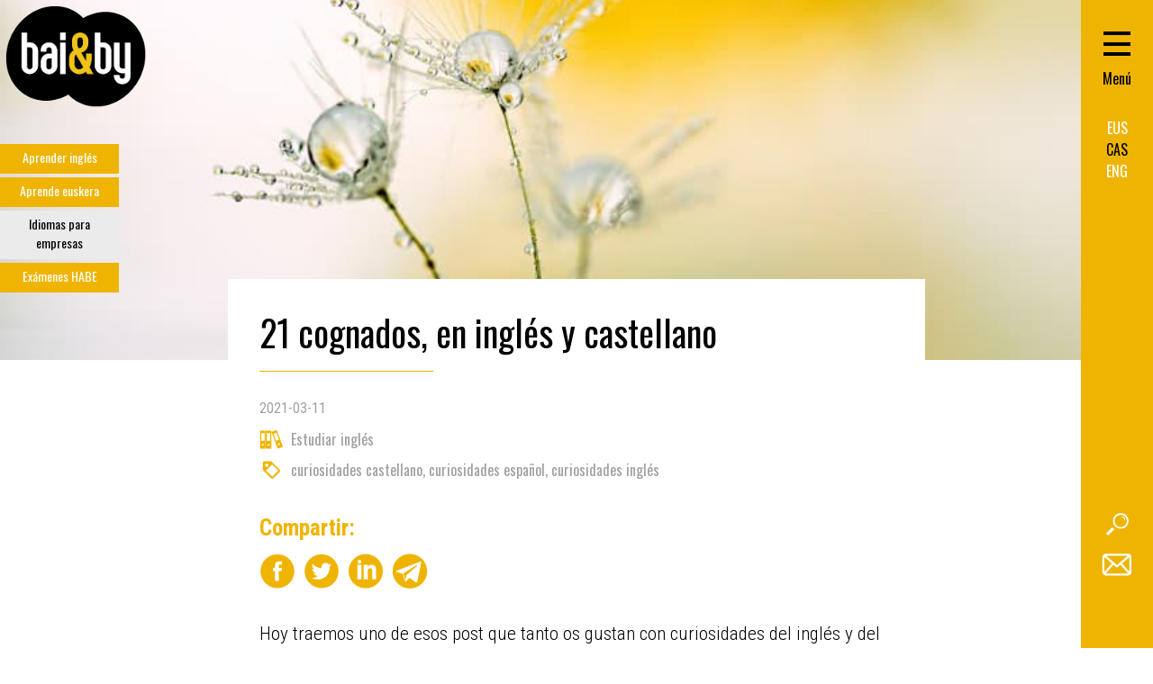

--- FILE ---
content_type: text/html; charset=UTF-8
request_url: https://www.baiby.com/es/21-cognados-en-ingles-y-castellano/
body_size: 15554
content:
<!doctype html>
<html lang="es">
<head>
		<meta charset="utf-8">
	<meta name="viewport" content="width=device-width, initial-scale=1">
	<meta name="theme-color" content="#efb401">
	<meta name="apple-mobile-web-app-status-bar-style" content="#efb401">
	<title>Lista de cognados en inglés y en español | bai&amp;by</title>
	<meta name='robots' content='index, follow, max-image-preview:large, max-snippet:-1, max-video-preview:-1' />
<link rel="alternate" hreflang="es" href="https://www.baiby.com/es/21-cognados-en-ingles-y-castellano/" />
<script id="cookieyes" type="text/javascript" src="https://cdn-cookieyes.com/client_data/09a3a8b61cad7f7ad7f6df3b/script.js"></script>
	<!-- This site is optimized with the Yoast SEO plugin v16.6 - https://yoast.com/wordpress/plugins/seo/ -->
	<meta name="description" content="Conoce que son los cognados y cuáles hay entre el inglés y el castellano. Te compartimos una lista con más de 20 palabras diferentes." />
	<link rel="canonical" href="https://www.baiby.com/es/21-cognados-en-ingles-y-castellano/" />
	<meta property="og:locale" content="es_ES" />
	<meta property="og:type" content="article" />
	<meta property="og:title" content="Lista de cognados en inglés y en español | bai&amp;by" />
	<meta property="og:description" content="Conoce que son los cognados y cuáles hay entre el inglés y el castellano. Te compartimos una lista con más de 20 palabras diferentes." />
	<meta property="og:url" content="https://www.baiby.com/es/21-cognados-en-ingles-y-castellano/" />
	<meta property="og:site_name" content="bai&amp;by" />
	<meta property="article:published_time" content="2021-03-11T08:54:08+00:00" />
	<meta property="article:modified_time" content="2023-04-11T13:55:38+00:00" />
	<meta property="og:image" content="https://www.baiby.com/wp-content/uploads/2021/03/21-cognados-en-ingles-y-castellano.jpg" />
	<meta property="og:image:width" content="850" />
	<meta property="og:image:height" content="528" />
	<meta name="twitter:card" content="summary" />
	<meta name="twitter:label1" content="Escrito por" />
	<meta name="twitter:data1" content="admin" />
	<meta name="twitter:label2" content="Tiempo de lectura" />
	<meta name="twitter:data2" content="2 minutos" />
	<script type="application/ld+json" class="yoast-schema-graph">{"@context":"https://schema.org","@graph":[{"@type":"WebSite","@id":"https://www.baiby.com/#website","url":"https://www.baiby.com/","name":"bai&amp;by","description":"[:eu]Ingeles eta euskara akademia online[:es]Academia de ingl\u00e9s y euskera onlin[:en]Online School of English and Basque[:]","potentialAction":[{"@type":"SearchAction","target":{"@type":"EntryPoint","urlTemplate":"https://www.baiby.com/?s={search_term_string}"},"query-input":"required name=search_term_string"}],"inLanguage":"es"},{"@type":"ImageObject","@id":"https://www.baiby.com/es/21-cognados-en-ingles-y-castellano/#primaryimage","inLanguage":"es","url":"https://www.baiby.com/wp-content/uploads/2021/03/21-cognados-en-ingles-y-castellano.jpg","contentUrl":"https://www.baiby.com/wp-content/uploads/2021/03/21-cognados-en-ingles-y-castellano.jpg","width":850,"height":528,"caption":"21 cognados, en ingl\u00e9s y castellano"},{"@type":"WebPage","@id":"https://www.baiby.com/es/21-cognados-en-ingles-y-castellano/#webpage","url":"https://www.baiby.com/es/21-cognados-en-ingles-y-castellano/","name":"Lista de cognados en ingl\u00e9s y en espa\u00f1ol | bai&by","isPartOf":{"@id":"https://www.baiby.com/#website"},"primaryImageOfPage":{"@id":"https://www.baiby.com/es/21-cognados-en-ingles-y-castellano/#primaryimage"},"datePublished":"2021-03-11T08:54:08+00:00","dateModified":"2023-04-11T13:55:38+00:00","author":{"@id":"https://www.baiby.com/#/schema/person/1b0e7a49a08935636f10166488622d0d"},"description":"Conoce que son los cognados y cu\u00e1les hay entre el ingl\u00e9s y el castellano. Te compartimos una lista con m\u00e1s de 20 palabras diferentes.","breadcrumb":{"@id":"https://www.baiby.com/es/21-cognados-en-ingles-y-castellano/#breadcrumb"},"inLanguage":"es","potentialAction":[{"@type":"ReadAction","target":["https://www.baiby.com/es/21-cognados-en-ingles-y-castellano/"]}]},{"@type":"BreadcrumbList","@id":"https://www.baiby.com/es/21-cognados-en-ingles-y-castellano/#breadcrumb","itemListElement":[{"@type":"ListItem","position":1,"name":"Home","item":"https://www.baiby.com/es/"},{"@type":"ListItem","position":2,"name":"21 cognados, en ingl\u00e9s y castellano"}]},{"@type":"Person","@id":"https://www.baiby.com/#/schema/person/1b0e7a49a08935636f10166488622d0d","name":"admin","image":{"@type":"ImageObject","@id":"https://www.baiby.com/#personlogo","inLanguage":"es","url":"https://secure.gravatar.com/avatar/1e0d80591d2f6aba601da67cc7ff50fb?s=96&d=mm&r=g","contentUrl":"https://secure.gravatar.com/avatar/1e0d80591d2f6aba601da67cc7ff50fb?s=96&d=mm&r=g","caption":"admin"}}]}</script>
	<!-- / Yoast SEO plugin. -->


<link rel='dns-prefetch' href='//ajax.googleapis.com' />
<link rel='dns-prefetch' href='//fonts.googleapis.com' />
<link rel='stylesheet' id='wp-block-library-css'  href='https://www.baiby.com/wp-includes/css/dist/block-library/style.min.css?ver=5.7.14' type='text/css' media='all' />
<link rel='stylesheet' id='contact-form-7-css'  href='https://www.baiby.com/wp-content/plugins/contact-form-7/includes/css/styles.css?ver=5.4.2' type='text/css' media='all' />
<style id='contact-form-7-inline-css' type='text/css'>
.wpcf7 .wpcf7-recaptcha iframe {margin-bottom: 0;}.wpcf7 .wpcf7-recaptcha[data-align="center"] > div {margin: 0 auto;}.wpcf7 .wpcf7-recaptcha[data-align="right"] > div {margin: 0 0 0 auto;}
</style>
<link rel='stylesheet' id='kk-star-ratings-css'  href='https://www.baiby.com/wp-content/plugins/kk-star-ratings/public/css/kk-star-ratings.css?ver=4.2.0' type='text/css' media='all' />
<style id='kk-star-ratings-inline-css' type='text/css'>
.kk-star-ratings .kksr-stars .kksr-star {
        margin-right: 20px;
    }
    [dir="rtl"] .kk-star-ratings .kksr-stars .kksr-star {
        margin-left: 20px;
        margin-right: 0;
    }
</style>
<link rel='stylesheet' id='wpml-legacy-vertical-list-0-css'  href='//www.baiby.com/wp-content/plugins/sitepress-multilingual-cms/templates/language-switchers/legacy-list-vertical/style.min.css?ver=1' type='text/css' media='all' />
<link rel='stylesheet' id='oswald-roboto-font-css'  href='https://fonts.googleapis.com/css?family=Oswald%3A300%2C400%2C500%2C600%7CRoboto+Condensed%3A300%2C400%2C700%7CRoboto%3A300%2C400%2C500%2C700&#038;ver=5.7.14' type='text/css' media='all' />
<link rel='stylesheet' id='fontello-style-css'  href='https://www.baiby.com/wp-content/themes/baiby/fontello/css/fontello.css?ver=5.7.14' type='text/css' media='all' />
<link rel='stylesheet' id='baiby-main-style-css'  href='https://www.baiby.com/wp-content/themes/baiby/css/index.css?ver=5.7.14' type='text/css' media='all' />
<link rel='stylesheet' id='popup-maker-site-css'  href='https://www.baiby.com/wp-content/plugins/popup-maker/assets/css/pum-site.min.css?ver=1.16.1' type='text/css' media='all' />
<style id='popup-maker-site-inline-css' type='text/css'>
/* Popup Google Fonts */
@import url('//fonts.googleapis.com/css?family=Montserrat|Acme');

/* Popup Theme 6937: Content Only - For use with page builders or block editor */
.pum-theme-6937, .pum-theme-content-only { background-color: rgba( 0, 0, 0, 0.70 ) } 
.pum-theme-6937 .pum-container, .pum-theme-content-only .pum-container { padding: 0px; border-radius: 0px; border: 1px none #000000; box-shadow: 0px 0px 0px 0px rgba( 2, 2, 2, 0.00 ) } 
.pum-theme-6937 .pum-title, .pum-theme-content-only .pum-title { color: #000000; text-align: left; text-shadow: 0px 0px 0px rgba( 2, 2, 2, 0.23 ); font-family: inherit; font-weight: 400; font-size: 32px; line-height: 36px } 
.pum-theme-6937 .pum-content, .pum-theme-content-only .pum-content { color: #8c8c8c; font-family: inherit; font-weight: 400 } 
.pum-theme-6937 .pum-content + .pum-close, .pum-theme-content-only .pum-content + .pum-close { position: absolute; height: 18px; width: 18px; left: auto; right: 7px; bottom: auto; top: 7px; padding: 0px; color: #000000; font-family: inherit; font-weight: 700; font-size: 20px; line-height: 20px; border: 1px none #ffffff; border-radius: 15px; box-shadow: 0px 0px 0px 0px rgba( 2, 2, 2, 0.00 ); text-shadow: 0px 0px 0px rgba( 0, 0, 0, 0.00 ); background-color: rgba( 255, 255, 255, 0.00 ) } 

/* Popup Theme 5991: Floating Bar - Soft Blue */
.pum-theme-5991, .pum-theme-floating-bar { background-color: rgba( 255, 255, 255, 0.00 ) } 
.pum-theme-5991 .pum-container, .pum-theme-floating-bar .pum-container { padding: 8px; border-radius: 0px; border: 1px none #000000; box-shadow: 1px 1px 3px 0px rgba( 2, 2, 2, 0.23 ); background-color: rgba( 238, 246, 252, 1.00 ) } 
.pum-theme-5991 .pum-title, .pum-theme-floating-bar .pum-title { color: #505050; text-align: left; text-shadow: 0px 0px 0px rgba( 2, 2, 2, 0.23 ); font-family: inherit; font-weight: 400; font-size: 32px; line-height: 36px } 
.pum-theme-5991 .pum-content, .pum-theme-floating-bar .pum-content { color: #505050; font-family: inherit; font-weight: 400 } 
.pum-theme-5991 .pum-content + .pum-close, .pum-theme-floating-bar .pum-content + .pum-close { position: absolute; height: 18px; width: 18px; left: auto; right: 5px; bottom: auto; top: 50%; padding: 0px; color: #505050; font-family: Sans-Serif; font-weight: 700; font-size: 15px; line-height: 18px; border: 1px solid #505050; border-radius: 15px; box-shadow: 0px 0px 0px 0px rgba( 2, 2, 2, 0.00 ); text-shadow: 0px 0px 0px rgba( 0, 0, 0, 0.00 ); background-color: rgba( 255, 255, 255, 0.00 ); transform: translate(0, -50%) } 

/* Popup Theme 3102: Default Theme */
.pum-theme-3102, .pum-theme-default-theme { background-color: rgba( 0, 0, 0, 0.70 ) } 
.pum-theme-3102 .pum-container, .pum-theme-default-theme .pum-container { padding: 28px; border-radius: 0px; border: 1px none #000000; box-shadow: 1px 10px 25px 4px rgba( 2, 2, 2, 0.50 ); background-color: rgba( 249, 249, 249, 1.00 ) } 
.pum-theme-3102 .pum-title, .pum-theme-default-theme .pum-title { color: #000000; text-align: left; text-shadow: 0px 0px 0px rgba( 2, 2, 2, 0.23 ); font-family: inherit; font-size: 20px; line-height: 38px } 
.pum-theme-3102 .pum-content, .pum-theme-default-theme .pum-content { color: #000000; font-family: inherit } 
.pum-theme-3102 .pum-content + .pum-close, .pum-theme-default-theme .pum-content + .pum-close { position: absolute; height: 30px; width: 28px; left: auto; right: 10px; bottom: auto; top: 10px; padding: 4px; color: #ffffff; font-family: inherit; font-weight: 100; font-size: 20px; line-height: 20px; border: 1px none #ffffff; border-radius: 0px; box-shadow: 0px 0px 0px 0px rgba( 2, 2, 2, 0.23 ); text-shadow: 0px 0px 0px rgba( 0, 0, 0, 0.23 ); background-color: rgba( 239, 180, 1, 1.00 ) } 

/* Popup Theme 3104: Enterprise Blue */
.pum-theme-3104, .pum-theme-enterprise-blue { background-color: rgba( 0, 0, 0, 0.70 ) } 
.pum-theme-3104 .pum-container, .pum-theme-enterprise-blue .pum-container { padding: 28px; border-radius: 5px; border: 1px none #000000; box-shadow: 0px 10px 25px 4px rgba( 2, 2, 2, 0.50 ); background-color: rgba( 255, 255, 255, 1.00 ) } 
.pum-theme-3104 .pum-title, .pum-theme-enterprise-blue .pum-title { color: #000000; text-align: left; text-shadow: 0px 0px 0px rgba( 2, 2, 2, 0.23 ); font-family: inherit; font-size: 20px; line-height: 38px } 
.pum-theme-3104 .pum-content, .pum-theme-enterprise-blue .pum-content { color: #2d2d2d; font-family: inherit } 
.pum-theme-3104 .pum-content + .pum-close, .pum-theme-enterprise-blue .pum-content + .pum-close { position: absolute; height: 30px; width: 28px; left: auto; right: 10px; bottom: auto; top: 10px; padding: 4px; color: #ffffff; font-family: inherit; font-size: 20px; line-height: 20px; border: 1px none #ffffff; border-radius: 42px; box-shadow: 0px 0px 0px 0px rgba( 2, 2, 2, 0.23 ); text-shadow: 0px 0px 0px rgba( 0, 0, 0, 0.23 ); background-color: rgba( 239, 180, 1, 1.00 ) } 

/* Popup Theme 3103: Light Box */
.pum-theme-3103, .pum-theme-lightbox { background-color: rgba( 0, 0, 0, 0.60 ) } 
.pum-theme-3103 .pum-container, .pum-theme-lightbox .pum-container { padding: 18px; border-radius: 3px; border: 8px solid #000000; box-shadow: 0px 0px 30px 0px rgba( 2, 2, 2, 1.00 ); background-color: rgba( 255, 255, 255, 1.00 ) } 
.pum-theme-3103 .pum-title, .pum-theme-lightbox .pum-title { color: #000000; text-align: left; text-shadow: 0px 0px 0px rgba( 2, 2, 2, 0.23 ); font-family: inherit; font-size: 32px; line-height: 36px } 
.pum-theme-3103 .pum-content, .pum-theme-lightbox .pum-content { color: #000000; font-family: inherit } 
.pum-theme-3103 .pum-content + .pum-close, .pum-theme-lightbox .pum-content + .pum-close { position: absolute; height: 30px; width: 30px; left: auto; right: -24px; bottom: auto; top: -24px; padding: 0px; color: #ffffff; font-family: inherit; font-size: 24px; line-height: 26px; border: 2px solid #ffffff; border-radius: 30px; box-shadow: 0px 0px 15px 1px rgba( 2, 2, 2, 0.75 ); text-shadow: 0px 0px 0px rgba( 0, 0, 0, 0.23 ); background-color: rgba( 0, 0, 0, 1.00 ) } 

/* Popup Theme 3105: Hello Box */
.pum-theme-3105, .pum-theme-hello-box { background-color: rgba( 0, 0, 0, 0.75 ) } 
.pum-theme-3105 .pum-container, .pum-theme-hello-box .pum-container { padding: 30px; border-radius: 80px; border: 14px solid #81d742; box-shadow: 0px 0px 0px 0px rgba( 2, 2, 2, 0.00 ); background-color: rgba( 255, 255, 255, 1.00 ) } 
.pum-theme-3105 .pum-title, .pum-theme-hello-box .pum-title { color: #2d2d2d; text-align: left; text-shadow: 0px 0px 0px rgba( 2, 2, 2, 0.23 ); font-family: Montserrat; font-size: 32px; line-height: 36px } 
.pum-theme-3105 .pum-content, .pum-theme-hello-box .pum-content { color: #2d2d2d; font-family: inherit } 
.pum-theme-3105 .pum-content + .pum-close, .pum-theme-hello-box .pum-content + .pum-close { position: absolute; height: auto; width: auto; left: auto; right: -30px; bottom: auto; top: -30px; padding: 0px; color: #2d2d2d; font-family: inherit; font-size: 32px; line-height: 28px; border: 1px none #ffffff; border-radius: 28px; box-shadow: 0px 0px 0px 0px rgba( 2, 2, 2, 0.23 ); text-shadow: 0px 0px 0px rgba( 0, 0, 0, 0.23 ); background-color: rgba( 255, 255, 255, 1.00 ) } 

/* Popup Theme 3106: Cutting Edge */
.pum-theme-3106, .pum-theme-cutting-edge { background-color: rgba( 0, 0, 0, 0.50 ) } 
.pum-theme-3106 .pum-container, .pum-theme-cutting-edge .pum-container { padding: 18px; border-radius: 0px; border: 1px none #000000; box-shadow: 0px 10px 25px 0px rgba( 2, 2, 2, 0.50 ); background-color: rgba( 30, 115, 190, 1.00 ) } 
.pum-theme-3106 .pum-title, .pum-theme-cutting-edge .pum-title { color: #ffffff; text-align: left; text-shadow: 0px 0px 0px rgba( 2, 2, 2, 0.23 ); font-family: Sans-Serif; font-size: 26px; line-height: 28px } 
.pum-theme-3106 .pum-content, .pum-theme-cutting-edge .pum-content { color: #ffffff; font-family: inherit } 
.pum-theme-3106 .pum-content + .pum-close, .pum-theme-cutting-edge .pum-content + .pum-close { position: absolute; height: 24px; width: 24px; left: auto; right: 0px; bottom: auto; top: 0px; padding: 0px; color: #1e73be; font-family: inherit; font-size: 32px; line-height: 24px; border: 1px none #ffffff; border-radius: 0px; box-shadow: -1px 1px 1px 0px rgba( 2, 2, 2, 0.10 ); text-shadow: -1px 1px 1px rgba( 0, 0, 0, 0.10 ); background-color: rgba( 238, 238, 34, 1.00 ) } 

/* Popup Theme 3107: Framed Border */
.pum-theme-3107, .pum-theme-framed-border { background-color: rgba( 255, 255, 255, 0.50 ) } 
.pum-theme-3107 .pum-container, .pum-theme-framed-border .pum-container { padding: 18px; border-radius: 0px; border: 20px outset #dd3333; box-shadow: 1px 1px 3px 0px rgba( 2, 2, 2, 0.97 ) inset; background-color: rgba( 255, 251, 239, 1.00 ) } 
.pum-theme-3107 .pum-title, .pum-theme-framed-border .pum-title { color: #000000; text-align: left; text-shadow: 0px 0px 0px rgba( 2, 2, 2, 0.23 ); font-family: inherit; font-size: 32px; line-height: 36px } 
.pum-theme-3107 .pum-content, .pum-theme-framed-border .pum-content { color: #2d2d2d; font-family: inherit } 
.pum-theme-3107 .pum-content + .pum-close, .pum-theme-framed-border .pum-content + .pum-close { position: absolute; height: 20px; width: 20px; left: auto; right: -20px; bottom: auto; top: -20px; padding: 0px; color: #ffffff; font-family: Acme; font-size: 20px; line-height: 20px; border: 1px none #ffffff; border-radius: 0px; box-shadow: 0px 0px 0px 0px rgba( 2, 2, 2, 0.23 ); text-shadow: 0px 0px 0px rgba( 0, 0, 0, 0.23 ); background-color: rgba( 0, 0, 0, 0.55 ) } 

#pum-4194 {z-index: 1999999999}

</style>
<script type='text/javascript' src='https://ajax.googleapis.com/ajax/libs/jquery/1.12.0/jquery.min.js?ver=1.12.0' id='jquery-js'></script>
<script type='text/javascript' src='https://www.baiby.com/wp-content/plugins/sitepress-multilingual-cms/res/js/jquery.cookie.js?ver=4.4.11' id='jquery.cookie-js'></script>
<script type='text/javascript' id='wpml-cookie-js-extra'>
/* <![CDATA[ */
var wpml_cookies = {"wp-wpml_current_language":{"value":"es","expires":1,"path":"\/"}};
var wpml_cookies = {"wp-wpml_current_language":{"value":"es","expires":1,"path":"\/"}};
/* ]]> */
</script>
<script type='text/javascript' src='https://www.baiby.com/wp-content/plugins/sitepress-multilingual-cms/res/js/cookies/language-cookie.js?ver=4.4.11' id='wpml-cookie-js'></script>
<link rel="https://api.w.org/" href="https://www.baiby.com/es/wp-json/" /><link rel="alternate" type="application/json" href="https://www.baiby.com/es/wp-json/wp/v2/posts/7380" /><link rel="alternate" type="application/json+oembed" href="https://www.baiby.com/es/wp-json/oembed/1.0/embed?url=https%3A%2F%2Fwww.baiby.com%2Fes%2F21-cognados-en-ingles-y-castellano%2F" />
<link rel="alternate" type="text/xml+oembed" href="https://www.baiby.com/es/wp-json/oembed/1.0/embed?url=https%3A%2F%2Fwww.baiby.com%2Fes%2F21-cognados-en-ingles-y-castellano%2F&#038;format=xml" />
<meta name="generator" content="WPML ver:4.4.11 stt:16,1,2;" />
<script type="text/javascript">
(function(url){
	if(/(?:Chrome\/26\.0\.1410\.63 Safari\/537\.31|WordfenceTestMonBot)/.test(navigator.userAgent)){ return; }
	var addEvent = function(evt, handler) {
		if (window.addEventListener) {
			document.addEventListener(evt, handler, false);
		} else if (window.attachEvent) {
			document.attachEvent('on' + evt, handler);
		}
	};
	var removeEvent = function(evt, handler) {
		if (window.removeEventListener) {
			document.removeEventListener(evt, handler, false);
		} else if (window.detachEvent) {
			document.detachEvent('on' + evt, handler);
		}
	};
	var evts = 'contextmenu dblclick drag dragend dragenter dragleave dragover dragstart drop keydown keypress keyup mousedown mousemove mouseout mouseover mouseup mousewheel scroll'.split(' ');
	var logHuman = function() {
		if (window.wfLogHumanRan) { return; }
		window.wfLogHumanRan = true;
		var wfscr = document.createElement('script');
		wfscr.type = 'text/javascript';
		wfscr.async = true;
		wfscr.src = url + '&r=' + Math.random();
		(document.getElementsByTagName('head')[0]||document.getElementsByTagName('body')[0]).appendChild(wfscr);
		for (var i = 0; i < evts.length; i++) {
			removeEvent(evts[i], logHuman);
		}
	};
	for (var i = 0; i < evts.length; i++) {
		addEvent(evts[i], logHuman);
	}
})('//www.baiby.com/es/?wordfence_lh=1&hid=9B26407AB622762112E4F483CE72E319');
</script>	<link href="/favicon.ico" rel="shortcut icon"/>
	<link rel="apple-touch-icon-precomposed" href="/favicon-apple.png">
	<link rel="alternate" type="application/rss+xml" title="[:eu]Ingeles eta euskara akademia online[:es]Academia de inglés y euskera onlin[:en]Online School of English and Basque[:]" href="https://www.baiby.com/es/feed/" />
	<!--[if lt IE 9]>
		<script src="//html5shiv.googlecode.com/svn/trunk/html5.js"></script>
		<script src="//css3-mediaqueries-js.googlecode.com/svn/trunk/css3-mediaqueries.js"></script>
	<![endif]-->
	
				
	
	<link rel="alternate" type="application/rss+xml" href="https://www.baiby.com/es/feed/"/>
	
	<meta name="google-site-verification" content="fHVGMjrN4pFPPUnjvklilClmRzSqCPDzkNIzhGNFTm8" />
	<style>
		#landing section.sec.formulario { background: #efb401; }
		#landing .descarga-ebook { width: 46%; }
	</style>
	
	
	<!-- Google Tag Manager -->
	<script>(function(w,d,s,l,i){w[l]=w[l]||[];w[l].push({'gtm.start':
	new Date().getTime(),event:'gtm.js'});var f=d.getElementsByTagName(s)[0],
	j=d.createElement(s),dl=l!='dataLayer'?'&l='+l:'';j.async=true;j.src=
	'https://www.googletagmanager.com/gtm.js?id='+i+dl;f.parentNode.insertBefore(j,f);
	})(window,document,'script','dataLayer','GTM-WDV8SRG');</script>
	<!-- End Google Tag Manager -->
</head>

<body id="post" class="post-template-default single single-post postid-7380 single-format-standard">

	<!-- Google Tag Manager (noscript) -->
	<noscript><iframe src="https://www.googletagmanager.com/ns.html?id=GTM-WDV8SRG"
	height="0" width="0" style="display:none;visibility:hidden"></iframe></noscript>
	<!-- End Google Tag Manager (noscript) -->

	<div class="prueba-test"></div>
    <div id="loading" class="active">
        <div id="contenedor">
            <div class="loader" id="loader"></div>
        </div>
    </div>
		<header>
		<div id="logo">
			<p class="logo-h1"><a href="https://www.baiby.com/es/"><span>bai and by</span><img src="https://www.baiby.com/wp-content/themes/baiby/img/logo-baiby-academia-idiomas-online.png" alt="bai&by"></a></p>
			<div class="botones-aprende">
				<span class="ofc" vms="aHR0cHM6Ly93d3cuYmFpYnkuY29tL2VzL2FwcmVuZGVyLWluZ2xlcy8=">Aprender inglés</span>
				<!--<span class="ofc" vms="aHR0cHM6Ly93d3cuYmFpYnkuY29tL2VzLz9wPTE2MDgz">Aprender euskera</span>-->
				
									<a href="https://www.baiby.com/es/aprender-euskera/" class="boton-amarillo">Aprende euskera</a>
								
				
				
				<a  href="https://www.baiby.com/es/cursos-de-idiomas-baiby-para-empresas/" class="boton-blanco">Idiomas para empresas</a>
				<a  href="https://languagetest.baiby.com/">Exámenes HABE</a>
			</div>
		</div>
		
		<div id="menu-der">
			<div class="boton-nav"><span></span><span></span><span></span></div>
			<p class="texto-menu">Menú</p>
			<ul id="idiomas">
            
            
<ul class="languages">
        
                    <li><a href="/">EUS</a></li>
                
                    <li class="active"><a href="https://www.baiby.com/es/21-cognados-en-ingles-y-castellano/">CAS</a></li>
                
                    <li><a href="/en/">ENG</a></li>
                
       

        
        </ul>
            
			    			</ul>
			<span id="search"></span>
			<a class="contacto gra" href="https://www.baiby.com/es/contacta/"><img src="https://www.baiby.com/wp-content/themes/baiby/img/contacto.png" alt="Contacto"></a>
			<a class="contacto peq" href="https://www.baiby.com/es/contacta/"><img src="https://www.baiby.com/wp-content/themes/baiby/img/contacto-am.png" alt="Contacto"></a>
			<a class="subir" href="#cuerpo"><img src="https://www.baiby.com/wp-content/themes/baiby/img/flecha-arriba.png" alt="Flecha arriba"></a>
		</div>
		<nav>
			<div class="nav-row">
			
			
			
			
				<ul id="menu-nav" class="menu"><li id="menu-item-4321" class="menu-item menu-item-type-post_type menu-item-object-page menu-item-4321"><a href="https://www.baiby.com/es/metodo-inteligente/">Método inteligente</a></li>
<li id="menu-item-4322" class="menu-item menu-item-type-post_type menu-item-object-page menu-item-4322"><a href="https://www.baiby.com/es/como-funciona-sistema-idiomas-online/">Cómo funciona</a></li>
<li id="menu-item-14234" class="menu-item menu-item-type-custom menu-item-object-custom menu-item-14234"><a href="https://www.baiby.com/es/aprender-euskera/">Aprende euskera</a></li>
<li id="menu-item-14233" class="menu-item menu-item-type-custom menu-item-object-custom menu-item-14233"><a href="https://www.baiby.com/es/aprender-ingles/">Aprende inglés</a></li>
<li id="menu-item-14232" class="menu-item menu-item-type-custom menu-item-object-custom menu-item-14232"><a href="https://www.baiby.com/es/cursos-de-idiomas-baiby-para-empresas/">Idiomas para empresas</a></li>
<li id="menu-item-4323" class="menu-item menu-item-type-post_type menu-item-object-page menu-item-4323"><a href="https://www.baiby.com/es/fundacion/">Fundación bai&#038;by</a></li>
<li id="menu-item-4324" class="menu-item menu-item-type-post_type menu-item-object-page menu-item-4324"><a href="https://www.baiby.com/es/quienes-somos/">Somos bai&#038;by</a></li>
<li id="menu-item-4325" class="menu-item menu-item-type-post_type menu-item-object-page current_page_parent menu-item-4325"><a href="https://www.baiby.com/es/blog/">Blog</a></li>
<li id="menu-item-4326" class="menu-item menu-item-type-custom menu-item-object-custom menu-item-4326"><a target="_blank" rel="noopener" href="https://deskarga.baiby.com/?hizk=es">Rincón del alumnado</a></li>
<li id="menu-item-4327" class="menu-item menu-item-type-post_type menu-item-object-page menu-item-4327"><a href="https://www.baiby.com/es/contacta/">Contáctanos</a></li>
<li id="menu-item-4328" class="prueba-nivel menu-item menu-item-type-custom menu-item-object-custom menu-item-4328"><a target="_blank" rel="noopener" href="https://languagetest.baiby.com/#/level-test/new/en">Prueba de nivel inglés</a></li>
<li id="menu-item-4329" class="prueba-nivel menu-item menu-item-type-custom menu-item-object-custom menu-item-4329"><a target="_blank" rel="noopener" href="https://languagetest.baiby.com/#/level-test/new/eu">Prueba de nivel euskera</a></li>
</ul>                                
                
                
                
				<div class="idioma-movil">
<!--					<p class="texto-idioma-movil">Idioma</p>-->
   					<ul id="idiomas-movil">
                          
                          
<ul class="languages">
        
                    <li><a href="/">EUS</a></li>
                
                    <li class="active"><a href="https://www.baiby.com/es/21-cognados-en-ingles-y-castellano/">CAS</a></li>
                
                    <li><a href="/en/">ENG</a></li>
                
       

        
        </ul>
                          
                          
   					    					</ul>
				</div>
				<div class="descarga-ebook text-center">
					<img src="https://www.baiby.com/wp-content/uploads/2021/10/habe-azterketak-aplicacion-euskera-1.png" alt='¿Quieres preparar los exámenes de HABE y no sabes cómo?' />
					<h4>¿Quieres preparar los exámenes de HABE y no sabes cómo?</h4>
					<a class="btn-descarga" href="https://languagetest.baiby.com/">Ir a la aplicación</a>
					<!--<a class="btn-descarga" href="https://www.baiby.com/wp-content/uploads/GUIA-APRENDER-INGLES-baiby.pdf">Descarga la guía</a>-->
				</div>
			</div>
		</nav>
		<div id="flecha"><a href="#dos"><img class="flechita" src="https://www.baiby.com/wp-content/themes/baiby/img/flecha-bajar.png" alt="Flecha bajar"></a></div>
	</header>
	
		<div id="cuerpo">	

<section class="sec cuerpo" id="dos">
    <img src="https://www.baiby.com/wp-content/uploads/2021/03/21-cognados-en-ingles-y-castellano.jpg" alt="" style="display: none;" />
    
    
    <div class="imagen-cabecera-post" style="background-image: url('https://www.baiby.com/wp-content/uploads/2021/03/21-cognados-en-ingles-y-castellano.jpg');">

    </div>
    	<div class="section-cuerpo-row">
            <h1>21 cognados, en inglés y castellano</h1>
                <p class="fecha-post">2021-03-11</p>
		<p class="categoria-post"><span class='ofc' vms='aHR0cHM6Ly93d3cuYmFpYnkuY29tL2VzL2NhdGVnb3J5L2VzdHVkaWFyLWluZ2xlcy8='>Estudiar inglés</span></p>
        <p class="tags-post">

            <span class='ofc' vms='aHR0cHM6Ly93d3cuYmFpYnkuY29tL2VzL3RhZy9jdXJpb3NpZGFkZXMtY2FzdGVsbGFuby8='>curiosidades castellano</span>, <span class='ofc' vms='aHR0cHM6Ly93d3cuYmFpYnkuY29tL2VzL3RhZy9jdXJpb3NpZGFkZXMtZXNwYW5vbC8='>curiosidades español</span>, <span class='ofc' vms='aHR0cHM6Ly93d3cuYmFpYnkuY29tL2VzL3RhZy9jdXJpb3NpZGFkZXMtaW5nbGVzLw=='>curiosidades inglés</span></p>                <p class="texto-compartir">Compartir:</p>

<ul class="social-post">
	<li><a target="_blank" href="http://www.facebook.com/sharer/sharer.php?u=https%3A%2F%2Fwww.baiby.com%2Fes%2F21-cognados-en-ingles-y-castellano%2F"><img src="https://www.baiby.com/wp-content/themes/baiby/img/facebook-am.png" alt="facebook"></a></li>
	<li><a target="_blank" href="http://twitter.com/share?text=21+cognados%2C+en+ingl%C3%A9s+y+castellano&url=https%3A%2F%2Fwww.baiby.com%2Fes%2F21-cognados-en-ingles-y-castellano%2F&via=baiby"><img src="https://www.baiby.com/wp-content/themes/baiby/img/twitter-am.png" alt="twitter"></a></li>
	<li><a target="_blank" href="whatsapp://send?text=21 cognados, en inglés y castellano - https://www.baiby.com/es/21-cognados-en-ingles-y-castellano/"><img src="https://www.baiby.com/wp-content/themes/baiby/img/whatsapp-am.png" alt="whatsapp"></a></li>
	<li><a target="_blank" href="https://www.linkedin.com/cws/share?url=https://www.baiby.com/es/21-cognados-en-ingles-y-castellano/"><img src="https://www.baiby.com/wp-content/themes/baiby/img/linkedin-am.png" alt="linkedin"></a></li>
	<li><a target="_blank" href="https://telegram.me/share/url?url=https://www.baiby.com/es/21-cognados-en-ingles-y-castellano/"><img src="https://www.baiby.com/wp-content/themes/baiby/img/telegram-am.png" alt="telegram"></a></li>
</ul>
                <p class='texto-post'>Hoy traemos uno de esos post que tanto os gustan con curiosidades del inglés y del castellano. Palabras que se escriben igual en los dos idiomas. ¿Sabías que a estas palabras se les llama cognados?</p>
<h2>¿Qué son los cognados?</h2>
<p class='texto-post'>Seguramente has escuchado hablar alguna vez sobre los “<strong>false friends</strong>”, también conocidos como “cognados falsos”. Son palabras que parecen iguales en inglés y castellano pero que tienen significados distintos. Aunque <em>exit</em> es una palabra muy común, a veces se confunde con éxito y en realidad significa salida. Éxito se traduce por “<strong>success</strong>”. O por ejemplo, to <em>assist</em> no significa asistir, sino ayudar. Asistir sería “<strong>to attend</strong>”.</p>
<p class='texto-post'>Por tanto, llamamos cognados a aquellos términos que tienen un mismo origen etimológico, pero una distinta evolución fonética y, a menudo, también una semántica diferente.</p>
<h2>Ejemplos de cognados</h2>
<p class='texto-post'>Cognados tenemos en casi todos los idiomas que comparten cierta proximidad. Ya veíamos en el anterior blog cómo en varios idiomas se usan los <a href="https://www.baiby.com/es/aquelarre-y-otras-diez-palabras-del-castellano-que-vienen-del-euskera/">prestamos lingüísticos</a>. Esto hace que una palabra extranjera se convierta parte de un idioma, a veces conservando su grafía original, a veces adaptándose a las formas lingüísticas propias.</p>
<p class='texto-post'>Cuando hablamos de los cognados, no son precisamente préstamos -aunque a veces sí lo sean-, simplemente tienen las mismas raíces etimológicas. Esto a veces nos da unas pistas de qué significaban estas palabras años atrás.</p>
<p class='texto-post'>Por ejemplo, en castellano tenemos la palabra trabajar que viene de la palabra latín <em>tripalium</em>, que era una máquina de tortura. Es decir, aunque el significado de las dos palabras haya cambiado, la raíz sigue siendo la misma. Y oye, la verdad es que los lunes el despertador puede ser un auténtico <em>tripalium</em>&#8230;</p>
<p class='texto-post'>En el caso de hoy traeremos cognados que son sinónimos en los dos idiomas, y se escriben exactamente igual en inglés y en castellano. Eso sí, tened cuidado ya que se pronuncian diferente.</p>
<h2>21 ejemplos de cognados que quieren decir lo mismo en inglés y castellano</h2>
<ul>
<li>Accidental</li>
<li>Brutal</li>
<li>Cerebral</li>
<li>Diagonal</li>
<li>Explosión / Explosion</li>
<li>Factor</li>
<li>Global</li>
<li>Horrible</li>
<li>Imparcial</li>
<li>Judicial</li>
<li>Kilo</li>
<li>Legal</li>
<li>Musical</li>
<li>Natural</li>
<li>Oral</li>
<li>Pastor</li>
<li>Radical</li>
<li>Sexual</li>
<li>Tropical</li>
<li>Universal</li>
<li>Vital</li>
</ul>
		
		<a href="https://www.baiby.com/es/blog/" rel="nofollow" class="backtoblog">Volver al blog</a>

                <p class="texto-compartir">Compartir:</p>

<ul class="social-post">
	<li><a target="_blank" href="http://www.facebook.com/sharer/sharer.php?u=https%3A%2F%2Fwww.baiby.com%2Fes%2F21-cognados-en-ingles-y-castellano%2F"><img src="https://www.baiby.com/wp-content/themes/baiby/img/facebook-am.png" alt="facebook"></a></li>
	<li><a target="_blank" href="http://twitter.com/share?text=21+cognados%2C+en+ingl%C3%A9s+y+castellano&url=https%3A%2F%2Fwww.baiby.com%2Fes%2F21-cognados-en-ingles-y-castellano%2F&via=baiby"><img src="https://www.baiby.com/wp-content/themes/baiby/img/twitter-am.png" alt="twitter"></a></li>
	<li><a target="_blank" href="whatsapp://send?text=21 cognados, en inglés y castellano - https://www.baiby.com/es/21-cognados-en-ingles-y-castellano/"><img src="https://www.baiby.com/wp-content/themes/baiby/img/whatsapp-am.png" alt="whatsapp"></a></li>
	<li><a target="_blank" href="https://www.linkedin.com/cws/share?url=https://www.baiby.com/es/21-cognados-en-ingles-y-castellano/"><img src="https://www.baiby.com/wp-content/themes/baiby/img/linkedin-am.png" alt="linkedin"></a></li>
	<li><a target="_blank" href="https://telegram.me/share/url?url=https://www.baiby.com/es/21-cognados-en-ingles-y-castellano/"><img src="https://www.baiby.com/wp-content/themes/baiby/img/telegram-am.png" alt="telegram"></a></li>
</ul>
		<div style="display: none;"
    class="kk-star-ratings   kksr-disabled"
    data-id="7380"
    data-slug="">
    <div class="kksr-stars">
    <div class="kksr-stars-inactive">
            <div class="kksr-star" data-star="1">
            <div class="kksr-icon" style="width: 20px; height: 20px;"></div>
        </div>
            <div class="kksr-star" data-star="2">
            <div class="kksr-icon" style="width: 20px; height: 20px;"></div>
        </div>
            <div class="kksr-star" data-star="3">
            <div class="kksr-icon" style="width: 20px; height: 20px;"></div>
        </div>
            <div class="kksr-star" data-star="4">
            <div class="kksr-icon" style="width: 20px; height: 20px;"></div>
        </div>
            <div class="kksr-star" data-star="5">
            <div class="kksr-icon" style="width: 20px; height: 20px;"></div>
        </div>
    </div>
    <div class="kksr-stars-active" style="width: 0px;">
            <div class="kksr-star">
            <div class="kksr-icon" style="width: 20px; height: 20px;"></div>
        </div>
            <div class="kksr-star">
            <div class="kksr-icon" style="width: 20px; height: 20px;"></div>
        </div>
            <div class="kksr-star">
            <div class="kksr-icon" style="width: 20px; height: 20px;"></div>
        </div>
            <div class="kksr-star">
            <div class="kksr-icon" style="width: 20px; height: 20px;"></div>
        </div>
            <div class="kksr-star">
            <div class="kksr-icon" style="width: 20px; height: 20px;"></div>
        </div>
    </div>
</div>
    <div class="kksr-legend">
            <span class="kksr-muted"></span>
    </div>
</div>
<div class="clear"></div>		    
        
    <form id='newsletterform' action='#newsletterform' method='post' novalidate onsubmit="enviarNewsletter(event);">
    
        <div id='newsletter1'>
        
            <div class='newsletter-medio'>
                <p class='mas-post'>Apúntate a las newsletters de <span class='blanco'>bai</span>&<span class='blanco'>by</span></p>
            </div>

            <div class='newsletter-medio'>

                <div>
                    <input oninput="validarNombre(event);" id="nombre" type='text' class='newsletter-text' name='nlname' placeholder='Nombre*' value=""/>
                    <span class="error-texto" id="nombre-texto"></span>
                </div>

                <div>
                    <input oninput="validarEmail(event);" id="email" type='text' class='newsletter-text' name='nlemail' placeholder='Email*' value=""/>
                    <span class="error-texto" id="email-texto"></span>
                </div>

            </div>

            <div>

                <p class='newsletter-titulo'>¿En qué estás interesado?</p>

                <div class="newsletter-check">
                    <input type="checkbox" name="nleuskera" id="nleuskera" onchange="validarNewsletter();">
                    <label for="nleuskera">Aprender euskera</label>
                </div>

                <div class="newsletter-check">
                    <input type="checkbox" name="nlingles" id="nlingles" onchange="validarNewsletter();">
                    <label for="nlingles">Aprender inglés</label>
                </div>
                
                <span class="error-texto" id="newsletter-texto"></span>

            </div>
                
            <div>
                
                <div class="newsletter-check radio">
                    <input type="checkbox" name="nlidioma" value="Ingles" id="nlidioma" onchange="validarIdioma();">
                                            <label for="nlidioma">En esta newsletter, quiero recibir noticias escritas también en euskera.</label>
                                    </div>
                
                <span class="error-texto" id="idioma-texto"></span>

            </div>

            <div class='aviso-legal'>
               
                <div class="newsletter-check">
                    <input type="checkbox" name="nladvise" id="aviso-legal" value="1" onchange="validarAviso();">
                                            <label for="aviso-legal">He leido y acepto recibir <a class='pum-trigger  popmake-rgpd' data-do-default='' style='cursor: pointer;color:#efb401!important;'>información del GRUPO BAI&BY</a>.</label>
                                    </div>
                <span class="error-texto" id="aviso-legal-texto"></span>

            </div>

            <div class='newsletter-medio'>
                <button class="newsletter-boton" name="nlsubmit1" value='Suscribirme' type='submit'>Apúntate ahora</button>
            </div>
        </div>

	</form>  
    
    				<p class="mas-post">Otros posts relacionados</p>
			<div id="relatedpost1" class="relatedpost">
		
		    		
			<img src="https://www.baiby.com/wp-content/uploads/2021/05/cuales-son-las-diferencias-entre-rugby-y-futbol-americano.jpg" alt="" />
			<h4><a href="https://www.baiby.com/es/cuales-son-las-diferencias-entre-rugby-y-futbol-americano/">Cuáles son las diferencias entre rugby y fútbol americano</a></h4>
		</div>
			<div id="relatedpost2" class="relatedpost">
		
		    		
			<img src="https://www.baiby.com/wp-content/uploads/2021/02/anglicismos-que-mas-usamos-en-castellano.jpg" alt="" />
			<h4><a href="https://www.baiby.com/es/anglicismos-que-mas-usamos-en-castellano/">¿Guasap o wasap? Anglicismos que más usamos en castellano</a></h4>
		</div>
			<div id="relatedpost3" class="relatedpost">
		
		    		
			<img src="https://www.baiby.com/wp-content/uploads/2022/12/curiosidades-del-ingles-que-quizas-no-sabias.jpg" alt="" />
			<h4><a href="https://www.baiby.com/es/curiosidades-del-ingles-que-quizas-no-sabias/">Curiosidades del inglés que quizás no sabías</a></h4>
		</div>
	        </div>
    </section>

		
		
	    	
	<section class="sec cuerpo prefooter">
                 <ul id="slide-img-cab-pref">
                   <li class="bganimation" id="bg10"></li>
                   <li class="bganimation" id="bg20"></li>
                   <li class="bganimation" id="bg30"></li>
                </ul>

		<div class="section-cuerpo-row">
			<div class="img-sections"></div>
			<div class="texto-h">
				<h3>¡Onlineyú!</h3>
				<p class="texto-prefooter"><b>First</b> y <b>Advanced</b> de Cambridge y todos los niveles de <b>HABE</b>.</p>
				<p class="texto-prefooter">Curso de preparación para <b>Cambridge y HABE GRATIS</b> con tu matrícula. Y además, <b>puedes conseguir becas de hasta 1.200€</b>. Consúltanos.</p>
				<a class="btn-am" href="https://www.baiby.com/es/contacta/" style="background:#000;color:#FFF;">Contacta con nosotros ahora</a>
			</div>
		</div>
	</section>
		<section class="sec cuerpo footer">
		<div class="section-cuerpo-row">
			<footer>
				<div class="centros-de-idiomas">
					<p class="footer-titulo">Centros de idiomas a tu disposición.</p>			<div class="textwidget"><ul>
<li>
<p class="baiandby"><b>bai<span class="arial amarillo">&amp;</span>by Bilbao</b></p>
<p>Alda. de Urkijo, 22 <a href="https://www.google.es/maps/place/bai%26by+Bilbao/@43.2597603,-2.9362451,17z/data=!3m1!4b1!4m5!3m4!1s0xd4e4fd6e973c0bb:0x3bf0f60e24571ea7!8m2!3d43.2597564!4d-2.9340511" target="_blank" rel="noopener"><img src="https://www.baiby.com/wp-content/uploads/2019/01/mapa-markatzailea.png" alt="Ver mapa" /></a></p>
<p><a href="tel:944701857">944 701 857</a></p>
<p><a href="mailto:bilbao@baiby.com">bilbao@baiby.com</a></p>
<p><a class="academia" href="https://www.baiby.com/es/academia-ingles-bilbao/">Academia de inglés en Bilbao</a></p>
<p><a class="academia" href="https://www.baiby.com/es/academia-euskera-bilbao/">Academia de euskera en Bilbao</a></li>
<li>
<p class="baiandby"><b>bai<span class="arial amarillo">&amp;</span>by Donostia-San Sebastián</b></p>
<p>Prim, 14 <a href="https://www.google.es/maps/place/bai%26by+Donostia-San+Sebast%C3%ADan/@43.3169506,-1.9821134,17z/data=!3m1!4b1!4m5!3m4!1s0xd51a55733f6cd1b:0x5d75d7463d0e2d70!8m2!3d43.3169467!4d-1.9799194" target="_blank" rel="noopener"><img src="https://www.baiby.com/wp-content/uploads/2019/01/mapa-markatzailea.png" alt="Ver mapa" /></a></p>
<p><a href="tel:943461927">943 461 927</a></p>
<p><a href="mailto:donostia@baiby.com">donostia@baiby.com</a></p>
<p><a class="academia" href="https://www.baiby.com/es/academia-ingles-donostia/">Academia de inglés en Donostia</a></p>
<p><a class="academia" href="https://www.baiby.com/es/academia-de-euskera-en-donostia/ ">Academia de euskera en Donostia</a></li>
<li>
<p class="baiandby"><b>bai<span class="arial amarillo">&amp;</span>by Vitoria-Gasteiz</b></p>
<p>Adriano VI, 12 <a href="https://www.google.es/maps/place/bai%26by+Vitoria-Gasteiz/@42.8470923,-2.6830458,17z/data=!3m1!4b1!4m5!3m4!1s0xd4fc2137e3c28c1:0xfbc0e69b6e522926!8m2!3d42.8470884!4d-2.6808518" target="_blank" rel="noopener"><img src="https://www.baiby.com/wp-content/uploads/2019/01/mapa-markatzailea.png" alt="Ver mapa" /></a></p>
<p><a href="tel:945157110">945 157 110</a></p>
<p><a href="mailto:gasteiz@baiby.com">gasteiz@baiby.com</a></p>
<p><a class="academia" href="https://www.baiby.com/es/academia-ingles-vitoria/">Academia de inglés en Vitoria</a></p>
<p><a class="academia" href="https://www.baiby.com/es/academia-euskera-vitoria/">Academia de euskera en Vitoria</a></li>
<li>
<p class="baiandby"><b>bai<span class="arial amarillo">&amp;</span>by Iruñea-Pamplona</b></p>
<p>Avda. San Ignacio, 8 <a href="https://www.google.es/maps/place/bai%26by+Iru%C3%B1ea%2FPamplona/@42.8147143,-1.6457806,17z/data=!3m1!4b1!4m5!3m4!1s0xd5092f8c2b0c477:0x1c946cf86563d164!8m2!3d42.8147104!4d-1.6435866" target="_blank" rel="noopener"><img src="https://www.baiby.com/wp-content/uploads/2019/01/mapa-markatzailea.png" alt="Ver mapa" /></a></p>
<p><a href="tel:948291424">948 291 424</a></p>
<p><a href="mailto:pamplona@baiby.com">pamplona@baiby.com</a></p>
<p><a class="academia" href="https://www.baiby.com/es/academia-ingles-pamplona/">Academia de inglés en Pamplona</a></p>
<p><a class="academia" href="https://www.baiby.com/es/academia-euskera-pamplona/">Academia de euskera en Pamplona</a></li>
<li>
<p style="text-align: right;"><img src="https://www.baiby.com/wp-content/uploads/2022/02/zentroak_gezia2.png" alt="Flecha central" width="25px" /></p>
<p><b>Barcelona, Madrid, Tokio, Bogotá, New York, Ushuaia&#8230; o cualquier otro lugar del mundo.</b></li>
<li>
<p class="baiandby"><b>bai<span class="arial amarillo">&amp;</span>by Oficina virtual</b></p>
<p><a href="tel:900732031">900 732 031</a></p>
<p><a href="mailto:virtual@baiby.com">virtual@baiby.com</a></p>
<p><a class="academia" href="https://www.baiby.com/es/aprender-ingles/">Academia de inglés donde quieras</a></p>
<p><a class="academia" href="https://www.baiby.com/es/aprender-euskera/">Academia de euskera donde quieras</a></li>
</ul>
<div style="text-align: center; margin: 50px 0px;"><a href="https://es-es.facebook.com/BaiAndBy/" target="_blank" rel="noopener"><img src="/wp-content/themes/baiby/img/facebook.png" alt="Facebook" /></a> <a href="https://twitter.com/baiandby?lang=es" target="_blank" rel="noopener"><img src="/wp-content/themes/baiby/img/twitter.png" alt="Twitter" /></a> <a href="https://www.linkedin.com/company/bai&amp;by/" target="_blank" rel="noopener"><img src="/wp-content/themes/baiby/img/linkedin.png" alt="Linkedin" /> </a><a href="https://www.instagram.com/baiandby/" target="_blank" rel="noopener"><img src="/wp-content/themes/baiby/img/instagram.png" alt="Instagram" /></a><a href="https://www.youtube.com/channel/UCajdBiGWDKx4wdWs9XLFxtg" target="_blank" rel="noopener"><img loading="lazy" class="alignnone" src="/wp-content/themes/baiby/img/yt.png" alt="YouTube" width="37" height="37" /></a><a href="/es/blog/"><img src="/wp-content/themes/baiby/img/rss.png" alt="Blog" /></a></div>
</div>
						</div>
				
				<div class="newsletter-footer">
				<!--
					    
        
    <form id='newsletterform' action='https://www.baiby.com/es/21-cognados-en-ingles-y-castellano/' method='post' novalidate onsubmit="enviarNewsletter2(event);">
    
        <div id='newsletter1'>
        
            <div class='newsletter-medio'>
                <p class='footer-titulo'>Apúntate a las newsletters de <span class='blanco'>bai</span>&<span class='blanco'>by</span></p>
            </div>

            <div class='newsletter-medio'>

                <div>
                    <input oninput="validarNombre2(event);" id="nombre2" type='text' class='newsletter-text' name='nlname' placeholder='Nombre*' value=""/>
                    <span class="error-texto" id="nombre-texto2"></span>
                </div>

                <div>
                    <input oninput="validarEmail2(event);" id="email2" type='text' class='newsletter-text' name='nlemail' placeholder='Email*' value=""/>
                    <span class="error-texto" id="email-texto2"></span>
                </div>

            </div>

            <div>

                <p class='newsletter-titulo'>¿En qué estás interesado?</p>

                <div class="newsletter-check">
                    <input type="checkbox" name="nleuskera" id="nleuskera2" onchange="validarNewsletter2();">
                    <label for="nleuskera2">Aprender euskera</label>
                </div>

                <div class="newsletter-check">
                    <input type="checkbox" name="nlingles" id="nlingles2" onchange="validarNewsletter2();">
                    <label for="nlingles2">Aprender inglés</label>
                </div>
                
                <span class="error-texto" id="newsletter-texto2"></span>

            </div>
                
            <div>
                
                <div class="newsletter-check radio">
                    <input type="checkbox" name="nlidioma" value="Ingles" id="nlidioma2" onchange="validarIdioma2();">
                    
                                            <label for="nlidioma2">En esta newsletter, quiero recibir noticias escritas también en euskera.</label>
                                    </div>
                
                <span class="error-texto" id="idioma-texto2"></span>

            </div>

            <div class='aviso-legal'>
               
                <div class="newsletter-check">
                    <input type="checkbox" name="nladvise" id="aviso-legal2" value="1" onchange="validarAviso2();">
                    
                                            <label for="aviso-legal2">He leido y acepto recibir <a class='pum-trigger popmake-rgpd' data-do-default='' style='cursor: pointer;color:#efb401!important;'>información del GRUPO BAI&BY</a>.</label>
                                        
                    
                </div>
                <span class="error-texto" id="aviso-legal-texto2"></span>

            </div>

            <div class='newsletter-medio'>
                <button class="newsletter-boton" name="nlsubmit1" value='Suscribirme' type='submit'>Apúntate ahora</button>
            </div>
        </div>
        
                    
            <script>
                var campoObligatorio = "Este campo es obligatorio.";
                var checkObligatorio = "Debes aceptar este campo.";
                var long20 = "Este campo debe tener entre 3 y 20 caracteres.";
                var emailMal = "El email introducido no es correcto.";
            </script>
            
                

	</form>  
    
    					-->
				</div>
				
				<div class="de-que-hablamos">
					<p class="footer-titulo">Cursos de euskera</p>			<div class="textwidget"><div class="euskara-ikastaroak-mailaka">
<ul>
<li><a href="https://www.baiby.com/es/curso-de-euskera-nivel-a1/">Curso de euskera nivel A1</a></li>
<li><a href="https://www.baiby.com/es/curso-de-euskera-nivel-a2/">Curso de euskera nivel A2</a></li>
<li><a href="https://www.baiby.com/es/curso-de-euskera-nivel-b1/">Curso de euskera nivel B1</a></li>
<li><a href="https://www.baiby.com/es/curso-de-euskera-nivel-b2/">Curso de euskera nivel B2</a></li>
<li><a href="https://www.baiby.com/es/curso-de-euskera-nivel-c1/">Curso de euskera nivel C1</a></li>
</ul>
</div>
</div>
						</div>
				<div class="de-que-hablamos">
					<p class="footer-titulo">Cursos de inglés</p>			<div class="textwidget"><div class="euskara-ikastaroak-mailaka">
<ul>
<li><a href="https://www.baiby.com/es/curso-de-ingles-nivel-a1/">Curso de inglés nivel A1</a></li>
<li><a href="https://www.baiby.com/es/curso-de-ingles-nivel-a2/">Curso de inglés nivel A2</a></li>
<li><a href="https://www.baiby.com/es/curso-de-ingles-nivel-b1/">Curso de inglés nivel B1</a></li>
<li><a href="https://www.baiby.com/es/curso-de-ingles-nivel-b2/">Curso de inglés nivel B2</a></li>
<li><a href="https://www.baiby.com/es/curso-de-ingles-nivel-c1/">Curso de inglés nivel C1</a></li>
</ul>
</div>
</div>
						</div>
				<div class="de-que-hablamos">
					<p class="footer-titulo">Más información</p>			<div class="textwidget"><ul id="menu-footermenu-spanish" class="menu">
<li id="menu-item-4333" class="menu-item menu-item-type-taxonomy menu-item-object-category menu-item-4333"><a href="https://www.baiby.com/es/blog/">Blog</a></li>
<li><a href="https://www.baiby.com/es/fundacion/">Fundación bai&amp;by</a></li>
<li><a href="https://deskarga.baiby.com/?hizk=es">Rincón del alumnado</a></li>
</ul>
</div>
						</div>
				<ul class="patrocinadores" style="display: flex;align-items: center;justify-content: center;gap: 20px;">
					<li><img src="https://www.baiby.com/wp-content/themes/baiby/img/habe.png" alt="HABE"></li>
					<li><img src="https://www.baiby.com/wp-content/themes/baiby/img/oxford.png" alt="Oxford"></li>
					<li><img src="https://www.baiby.com/wp-content/themes/baiby/img/cambridge.png" alt="Cambridge"></li>
					<li><img src="https://www.baiby.com/wp-content/themes/baiby/img/fundacion-estatal.png" alt="Tripartita"></li>
				</ul>
				<ul class="patrocinadores">
					<li><img src="https://www.baiby.com/wp-content/uploads/2023/02/zerbitzua-euskaraz-zuria.png" alt="Bai Euskarari logoa"></li>
				</ul>
								<ul class="texto-footer">
					<li class="texto-unico">&copy;Copyright Todos los derechos reservados</li>
					<li><a href="https://www.baiby.com/es/faq/">Preguntas de uso frecuente</a></li>                    
					<li class="contacto-footer" > | <a href="https://www.baiby.com/es/contacta/">Contacto</a></li>
					<li> | <a href="https://www.baiby.com/es/aviso-legal/">Aviso legal</a></li>

											<li> | <a href="https://www.baiby.com/es/redes-sociales-privacidad/">Política de privacidad redes sociales</a></li> 
					
					<li> | <a href="https://www.baiby.com/es/politica-de-cookies/">Política de cookies</a></li>
					<li> | <a href="https://www.baiby.com/es/mapa-web/">Mapa web</a></li>
				</ul>
			</footer>
		</div>
	</section>
</div>
<div id="popupsearch">
	<form role="search" method="get" id="searchform" class="searchform" action="https://www.baiby.com/es/">
		<input name="s" id="s" type="text" value="">
		<input id="searchsubmit" value="Buscar" type="submit">
	</form>
</div>
<div id="pum-4194" class="pum pum-overlay pum-theme-3102 pum-theme-default-theme popmake-overlay click_open" data-popmake="{&quot;id&quot;:4194,&quot;slug&quot;:&quot;rgpd&quot;,&quot;theme_id&quot;:3102,&quot;cookies&quot;:[],&quot;triggers&quot;:[{&quot;type&quot;:&quot;click_open&quot;,&quot;settings&quot;:{&quot;extra_selectors&quot;:&quot;&quot;,&quot;cookie_name&quot;:null}}],&quot;mobile_disabled&quot;:null,&quot;tablet_disabled&quot;:null,&quot;meta&quot;:{&quot;display&quot;:{&quot;stackable&quot;:false,&quot;overlay_disabled&quot;:false,&quot;scrollable_content&quot;:false,&quot;disable_reposition&quot;:false,&quot;size&quot;:&quot;medium&quot;,&quot;responsive_min_width&quot;:&quot;0%&quot;,&quot;responsive_min_width_unit&quot;:false,&quot;responsive_max_width&quot;:&quot;100%&quot;,&quot;responsive_max_width_unit&quot;:false,&quot;custom_width&quot;:&quot;640px&quot;,&quot;custom_width_unit&quot;:false,&quot;custom_height&quot;:&quot;380px&quot;,&quot;custom_height_unit&quot;:false,&quot;custom_height_auto&quot;:false,&quot;location&quot;:&quot;center top&quot;,&quot;position_from_trigger&quot;:false,&quot;position_top&quot;:&quot;100&quot;,&quot;position_left&quot;:&quot;0&quot;,&quot;position_bottom&quot;:&quot;0&quot;,&quot;position_right&quot;:&quot;0&quot;,&quot;position_fixed&quot;:false,&quot;animation_type&quot;:&quot;fade&quot;,&quot;animation_speed&quot;:&quot;350&quot;,&quot;animation_origin&quot;:&quot;center top&quot;,&quot;overlay_zindex&quot;:false,&quot;zindex&quot;:&quot;1999999999&quot;},&quot;close&quot;:{&quot;text&quot;:&quot;&quot;,&quot;button_delay&quot;:&quot;0&quot;,&quot;overlay_click&quot;:false,&quot;esc_press&quot;:false,&quot;f4_press&quot;:false},&quot;click_open&quot;:[]}}" role="dialog" aria-hidden="true" aria-labelledby="pum_popup_title_4194">

	<div id="popmake-4194" class="pum-container popmake theme-3102 pum-responsive pum-responsive-medium responsive size-medium">

				

				            <div id="pum_popup_title_4194" class="pum-title popmake-title">
				Información básica sobre Protección de Datos			</div>
		

		

				<div class="pum-content popmake-content">
			<p>&nbsp;</p>
<p><strong>Responsable</strong>: GRUPO BAI&amp;BY</p>
<p><strong>Finalidad</strong>: Atender tus consultas, remitiendo la información relacionada que pueda ser de tu interés.</p>
<p><strong>Legitimación</strong>: Conforme la existencia de su consentimiento.</p>
<p><strong>Destinatarios</strong>: No están previstas transferencias internacionales de datos.</p>
<p><strong>Derechos</strong>: Acceso, rectificación, limitación de tratamiento, supresión, portabilidad y oposición/revocación y a presentar reclamaciones ante las autoridades de control, así como otros derechos, como se explica en la información adicional.</p>
<p><strong>Información adicional</strong>: Puede consultar la información adicional y detallada sobre Protección de datos, asimismo también puede consultar las empresas que componen el GRUPO BAI&amp;BY en nuestra página web: <a style="color: #efb401;" href="https://www.baiby.com/es/aviso-de-privacidad/" target="_BLANK" rel="noopener noreferrer">https://www.baiby.com/es/aviso-de-privacidad</a></p>
		</div>


				

				            <button type="button" class="pum-close popmake-close" aria-label="Cerrar">
			X            </button>
		
	</div>

</div>
<script type='text/javascript' id='wpcf7-redirect-script-js-extra'>
/* <![CDATA[ */
var wpcf7_redirect_forms = {"9826":{"page_id":"4221","external_url":"","use_external_url":"","open_in_new_tab":"","http_build_query":"","http_build_query_selectively":"","http_build_query_selectively_fields":"","delay_redirect":"0","after_sent_script":"","thankyou_page_url":"https:\/\/www.baiby.com\/es\/aprender-euskera\/gracias\/"},"9630":{"page_id":"9643","external_url":"","use_external_url":"","open_in_new_tab":"","http_build_query":"","http_build_query_selectively":"","http_build_query_selectively_fields":"","delay_redirect":"0","after_sent_script":"","thankyou_page_url":"https:\/\/www.baiby.com\/es\/?page_id=9641"},"9629":{"page_id":"9641","external_url":"","use_external_url":"","open_in_new_tab":"","http_build_query":"","http_build_query_selectively":"","http_build_query_selectively_fields":"","delay_redirect":"0","after_sent_script":"","thankyou_page_url":"https:\/\/www.baiby.com\/es\/?page_id=9641"},"9628":{"page_id":"9631","external_url":"","use_external_url":"","open_in_new_tab":"","http_build_query":"","http_build_query_selectively":"","http_build_query_selectively_fields":"","delay_redirect":"0","after_sent_script":"","thankyou_page_url":"https:\/\/www.baiby.com\/es\/?page_id=9633"},"9627":{"page_id":"9633","external_url":"","use_external_url":"","open_in_new_tab":"","http_build_query":"","http_build_query_selectively":"","http_build_query_selectively_fields":"","delay_redirect":"0","after_sent_script":"","thankyou_page_url":"https:\/\/www.baiby.com\/es\/?page_id=9633"},"9626":{"page_id":"9631","external_url":"","use_external_url":"","open_in_new_tab":"","http_build_query":"","http_build_query_selectively":"","http_build_query_selectively_fields":"","delay_redirect":"0","after_sent_script":"","thankyou_page_url":"https:\/\/www.baiby.com\/es\/?page_id=9633"},"8552":{"page_id":"8520","external_url":"","use_external_url":"","open_in_new_tab":"","http_build_query":"","http_build_query_selectively":"","http_build_query_selectively_fields":"","delay_redirect":"0","after_sent_script":"","thankyou_page_url":"https:\/\/www.baiby.com\/es\/cursos-de-euskera-para-particulares-gracias\/"},"8551":{"page_id":"8525","external_url":"","use_external_url":"","open_in_new_tab":"","http_build_query":"","http_build_query_selectively":"","http_build_query_selectively_fields":"","delay_redirect":"0","after_sent_script":"","thankyou_page_url":"https:\/\/www.baiby.com\/es\/cursos-de-ingles-para-particulares-gracias\/"},"8550":{"page_id":"8523","external_url":"","use_external_url":"","open_in_new_tab":"","http_build_query":"","http_build_query_selectively":"","http_build_query_selectively_fields":"","delay_redirect":"0","after_sent_script":"","thankyou_page_url":"https:\/\/www.baiby.com\/es\/cursos-de-ingles-para-particulares-gracias\/"},"8549":{"page_id":"8524","external_url":"","use_external_url":"","open_in_new_tab":"","http_build_query":"","http_build_query_selectively":"","http_build_query_selectively_fields":"","delay_redirect":"0","after_sent_script":"","thankyou_page_url":"https:\/\/www.baiby.com\/es\/cursos-de-ingles-para-particulares-gracias\/"},"8548":{"page_id":"8518","external_url":"","use_external_url":"","open_in_new_tab":"","http_build_query":"","http_build_query_selectively":"","http_build_query_selectively_fields":"","delay_redirect":"0","after_sent_script":"","thankyou_page_url":"https:\/\/www.baiby.com\/es\/cursos-de-euskera-para-particulares-gracias\/"},"8547":{"page_id":"8516","external_url":"","use_external_url":"","open_in_new_tab":"","http_build_query":"","http_build_query_selectively":"","http_build_query_selectively_fields":"","delay_redirect":"0","after_sent_script":"","thankyou_page_url":"https:\/\/www.baiby.com\/es\/cursos-de-euskera-para-particulares-gracias\/"},"8546":{"page_id":"8508","external_url":"","use_external_url":"","open_in_new_tab":"","http_build_query":"","http_build_query_selectively":"","http_build_query_selectively_fields":"","delay_redirect":"0","after_sent_script":"","thankyou_page_url":"https:\/\/www.baiby.com\/es\/cursos-de-ingles-para-empresas-gracias\/"},"8545":{"page_id":"8525","external_url":"","use_external_url":"","open_in_new_tab":"","http_build_query":"","http_build_query_selectively":"","http_build_query_selectively_fields":"","delay_redirect":"0","after_sent_script":"","thankyou_page_url":"https:\/\/www.baiby.com\/es\/cursos-de-ingles-para-particulares-gracias\/"},"8544":{"page_id":"8504","external_url":"","use_external_url":"","open_in_new_tab":"","http_build_query":"","http_build_query_selectively":"","http_build_query_selectively_fields":"","delay_redirect":"0","after_sent_script":"","thankyou_page_url":"https:\/\/www.baiby.com\/es\/cursos-de-ingles-para-empresas-gracias\/"},"8543":{"page_id":"8514","external_url":"","use_external_url":"","open_in_new_tab":"","http_build_query":"","http_build_query_selectively":"","http_build_query_selectively_fields":"","delay_redirect":"0","after_sent_script":"","thankyou_page_url":"https:\/\/www.baiby.com\/es\/cursos-de-euskera-para-empresas-gracias\/"},"8542":{"page_id":"8512","external_url":"","use_external_url":"","open_in_new_tab":"","http_build_query":"","http_build_query_selectively":"","http_build_query_selectively_fields":"","delay_redirect":"0","after_sent_script":"","thankyou_page_url":"https:\/\/www.baiby.com\/es\/cursos-de-euskera-para-empresas-gracias\/"},"8541":{"page_id":"8510","external_url":"","use_external_url":"","open_in_new_tab":"","http_build_query":"","http_build_query_selectively":"","http_build_query_selectively_fields":"","delay_redirect":"0","after_sent_script":"","thankyou_page_url":"https:\/\/www.baiby.com\/es\/cursos-de-euskera-para-empresas-gracias\/"},"7622":{"page_id":"0","external_url":"https:\/\/www.baiby.com\/en\/contact\/thank-you-for-contacting-us-3\/","use_external_url":"on","open_in_new_tab":"","http_build_query":"","http_build_query_selectively":"","http_build_query_selectively_fields":"","delay_redirect":"0","after_sent_script":"","thankyou_page_url":""},"8540":{"page_id":"0","external_url":"https:\/\/www.baiby.com\/es\/contacta\/muchas-gracias-por-contactar-con-nosotros-3\/","use_external_url":"on","open_in_new_tab":"","http_build_query":"","http_build_query_selectively":"","http_build_query_selectively_fields":"","delay_redirect":"0","after_sent_script":"","thankyou_page_url":""},"8539":{"page_id":"0","external_url":"https:\/\/www.baiby.com\/kontaktua\/eskerrik-asko\/","use_external_url":"on","open_in_new_tab":"","http_build_query":"","http_build_query_selectively":"","http_build_query_selectively_fields":"","delay_redirect":"0","after_sent_script":"","thankyou_page_url":""},"8483":{"page_id":"4218","external_url":"","use_external_url":"","open_in_new_tab":"","http_build_query":"","http_build_query_selectively":"","http_build_query_selectively_fields":"","delay_redirect":"0","after_sent_script":"","thankyou_page_url":"https:\/\/www.baiby.com\/es\/cursos-de-idiomas-baiby-para-empresas\/gracias\/"},"8482":{"page_id":"4224","external_url":"","use_external_url":"","open_in_new_tab":"","http_build_query":"","http_build_query_selectively":"","http_build_query_selectively_fields":"","delay_redirect":"0","after_sent_script":"","thankyou_page_url":"https:\/\/www.baiby.com\/es\/aprender-ingles\/gracias\/"},"8481":{"page_id":"9635","external_url":"","use_external_url":"","open_in_new_tab":"","http_build_query":"","http_build_query_selectively":"","http_build_query_selectively_fields":"","delay_redirect":"0","after_sent_script":"","thankyou_page_url":"https:\/\/www.baiby.com\/es\/?page_id=9633"},"8479":{"page_id":"4223","external_url":"","use_external_url":"","open_in_new_tab":"","http_build_query":"","http_build_query_selectively":"","http_build_query_selectively_fields":"","delay_redirect":"0","after_sent_script":"","thankyou_page_url":"https:\/\/www.baiby.com\/es\/aprender-ingles\/gracias\/"},"8480":{"page_id":"4217","external_url":"","use_external_url":"","open_in_new_tab":"","http_build_query":"","http_build_query_selectively":"","http_build_query_selectively_fields":"","delay_redirect":"0","after_sent_script":"","thankyou_page_url":"https:\/\/www.baiby.com\/es\/cursos-de-idiomas-baiby-para-empresas\/gracias\/"},"8478":{"page_id":"4220","external_url":"","use_external_url":"","open_in_new_tab":"","http_build_query":"","http_build_query_selectively":"","http_build_query_selectively_fields":"","delay_redirect":"0","after_sent_script":"","thankyou_page_url":"https:\/\/www.baiby.com\/es\/aprender-euskera\/gracias\/"},"8477":{"page_id":"3280","external_url":"","use_external_url":"","open_in_new_tab":"","http_build_query":"","http_build_query_selectively":"","http_build_query_selectively_fields":"","delay_redirect":"0","after_sent_script":"","thankyou_page_url":"https:\/\/www.baiby.com\/es\/cursos-de-idiomas-baiby-para-empresas\/gracias\/"},"8476":{"page_id":"3286","external_url":"","use_external_url":"","open_in_new_tab":"","http_build_query":"","http_build_query_selectively":"","http_build_query_selectively_fields":"","delay_redirect":"0","after_sent_script":"","thankyou_page_url":"https:\/\/www.baiby.com\/es\/aprender-ingles\/gracias\/"},"8475":{"page_id":"3283","external_url":"","use_external_url":"","open_in_new_tab":"","http_build_query":"","http_build_query_selectively":"","http_build_query_selectively_fields":"","delay_redirect":"0","after_sent_script":"","thankyou_page_url":"https:\/\/www.baiby.com\/es\/aprender-euskera\/gracias\/"},"7797":{"page_id":"7831","external_url":"","use_external_url":"","open_in_new_tab":"","http_build_query":"","http_build_query_selectively":"","http_build_query_selectively_fields":"","delay_redirect":"0","after_sent_script":"","thankyou_page_url":"https:\/\/www.baiby.com\/en\/study-languages-seniors\/thank-you\/"},"7796":{"page_id":"7829","external_url":"","use_external_url":"","open_in_new_tab":"","http_build_query":"","http_build_query_selectively":"","http_build_query_selectively_fields":"","delay_redirect":"0","after_sent_script":"","thankyou_page_url":"https:\/\/www.baiby.com\/es\/aprender-idiomas-tercera-edad\/gracias\/"},"7795":{"page_id":"7827","external_url":"","use_external_url":"","open_in_new_tab":"","http_build_query":"","http_build_query_selectively":"","http_build_query_selectively_fields":"","delay_redirect":"0","after_sent_script":"","thankyou_page_url":"https:\/\/www.baiby.com\/hizkuntzak-ikasi-hirugarren-adinean\/eskerrik-asko\/"},"7794":{"page_id":"7825","external_url":"","use_external_url":"","open_in_new_tab":"","http_build_query":"","http_build_query_selectively":"","http_build_query_selectively_fields":"","delay_redirect":"0","after_sent_script":"","thankyou_page_url":"https:\/\/www.baiby.com\/en\/study-languages-people-hearing-impairment\/thank-you\/"},"7793":{"page_id":"7822","external_url":"","use_external_url":"","open_in_new_tab":"","http_build_query":"","http_build_query_selectively":"","http_build_query_selectively_fields":"","delay_redirect":"0","after_sent_script":"","thankyou_page_url":"https:\/\/www.baiby.com\/es\/aprender-idiomas-personas-discapacidad-auditiva\/gracias\/"},"7792":{"page_id":"7820","external_url":"","use_external_url":"","open_in_new_tab":"","http_build_query":"","http_build_query_selectively":"","http_build_query_selectively_fields":"","delay_redirect":"0","after_sent_script":"","thankyou_page_url":"https:\/\/www.baiby.com\/entzumen-desgaitasuna-pertsonak-hizkuntzak-ikasi\/eskerrik-asko\/"},"7786":{"page_id":"","external_url":"","use_external_url":"","open_in_new_tab":"","http_build_query":"","http_build_query_selectively":"","http_build_query_selectively_fields":"","delay_redirect":"","after_sent_script":"","thankyou_page_url":""}};
/* ]]> */
</script>
<script type='text/javascript' src='https://www.baiby.com/wp-content/plugins/cf7-redirection/js/wpcf7-redirect-script.js' id='wpcf7-redirect-script-js'></script>
<script type='text/javascript' src='https://www.baiby.com/wp-includes/js/dist/vendor/wp-polyfill.min.js?ver=7.4.4' id='wp-polyfill-js'></script>
<script type='text/javascript' id='wp-polyfill-js-after'>
( 'fetch' in window ) || document.write( '<script src="https://www.baiby.com/wp-includes/js/dist/vendor/wp-polyfill-fetch.min.js?ver=3.0.0"></scr' + 'ipt>' );( document.contains ) || document.write( '<script src="https://www.baiby.com/wp-includes/js/dist/vendor/wp-polyfill-node-contains.min.js?ver=3.42.0"></scr' + 'ipt>' );( window.DOMRect ) || document.write( '<script src="https://www.baiby.com/wp-includes/js/dist/vendor/wp-polyfill-dom-rect.min.js?ver=3.42.0"></scr' + 'ipt>' );( window.URL && window.URL.prototype && window.URLSearchParams ) || document.write( '<script src="https://www.baiby.com/wp-includes/js/dist/vendor/wp-polyfill-url.min.js?ver=3.6.4"></scr' + 'ipt>' );( window.FormData && window.FormData.prototype.keys ) || document.write( '<script src="https://www.baiby.com/wp-includes/js/dist/vendor/wp-polyfill-formdata.min.js?ver=3.0.12"></scr' + 'ipt>' );( Element.prototype.matches && Element.prototype.closest ) || document.write( '<script src="https://www.baiby.com/wp-includes/js/dist/vendor/wp-polyfill-element-closest.min.js?ver=2.0.2"></scr' + 'ipt>' );( 'objectFit' in document.documentElement.style ) || document.write( '<script src="https://www.baiby.com/wp-includes/js/dist/vendor/wp-polyfill-object-fit.min.js?ver=2.3.4"></scr' + 'ipt>' );
</script>
<script type='text/javascript' id='contact-form-7-js-extra'>
/* <![CDATA[ */
var wpcf7 = {"api":{"root":"https:\/\/www.baiby.com\/es\/wp-json\/","namespace":"contact-form-7\/v1"},"cached":"1"};
/* ]]> */
</script>
<script type='text/javascript' src='https://www.baiby.com/wp-content/plugins/contact-form-7/includes/js/index.js?ver=5.4.2' id='contact-form-7-js'></script>
<script type='text/javascript' id='kk-star-ratings-js-extra'>
/* <![CDATA[ */
var kk_star_ratings = {"action":"kk-star-ratings","endpoint":"https:\/\/www.baiby.com\/wp-admin\/admin-ajax.php","nonce":"e1c824fd39"};
/* ]]> */
</script>
<script type='text/javascript' src='https://www.baiby.com/wp-content/plugins/kk-star-ratings/public/js/kk-star-ratings.js?ver=4.2.0' id='kk-star-ratings-js'></script>
<script type='text/javascript' src='https://www.baiby.com/wp-content/themes/baiby/js/script.js?ver=1' id='baiby-js-js'></script>
<script type='text/javascript' src='https://www.baiby.com/wp-content/themes/baiby/js/ofc.js?ver=1' id='ofc-js-js'></script>
<script type='text/javascript' src='https://www.baiby.com/wp-includes/js/jquery/ui/core.min.js?ver=1.12.1' id='jquery-ui-core-js'></script>
<script type='text/javascript' id='popup-maker-site-js-extra'>
/* <![CDATA[ */
var pum_vars = {"version":"1.16.1","pm_dir_url":"https:\/\/www.baiby.com\/wp-content\/plugins\/popup-maker\/","ajaxurl":"https:\/\/www.baiby.com\/wp-admin\/admin-ajax.php","restapi":"https:\/\/www.baiby.com\/es\/wp-json\/pum\/v1","rest_nonce":null,"default_theme":"3102","debug_mode":"","disable_tracking":"","home_url":"\/es\/","message_position":"top","core_sub_forms_enabled":"1","popups":[],"analytics_route":"analytics","analytics_api":"https:\/\/www.baiby.com\/es\/wp-json\/pum\/v1"};
var pum_sub_vars = {"ajaxurl":"https:\/\/www.baiby.com\/wp-admin\/admin-ajax.php","message_position":"top"};
var pum_popups = {"pum-4194":{"triggers":[],"cookies":[],"disable_on_mobile":false,"disable_on_tablet":false,"atc_promotion":null,"explain":null,"type_section":null,"theme_id":"3102","size":"medium","responsive_min_width":"0%","responsive_max_width":"100%","custom_width":"640px","custom_height_auto":false,"custom_height":"380px","scrollable_content":false,"animation_type":"fade","animation_speed":"350","animation_origin":"center top","open_sound":"none","custom_sound":"","location":"center top","position_top":"100","position_bottom":"0","position_left":"0","position_right":"0","position_from_trigger":false,"position_fixed":false,"overlay_disabled":false,"stackable":false,"disable_reposition":false,"zindex":"1999999999","close_button_delay":"0","fi_promotion":null,"close_on_form_submission":false,"close_on_form_submission_delay":0,"close_on_overlay_click":false,"close_on_esc_press":false,"close_on_f4_press":false,"disable_form_reopen":false,"disable_accessibility":false,"theme_slug":"default-theme","id":4194,"slug":"rgpd"}};
/* ]]> */
</script>
<script type='text/javascript' src='https://www.baiby.com/wp-content/plugins/popup-maker/assets/js/site.min.js?defer&#038;ver=1.16.1' id='popup-maker-site-js'></script>
<script type='text/javascript' src='https://www.baiby.com/wp-includes/js/wp-embed.min.js?ver=5.7.14' id='wp-embed-js'></script>
<script type='text/javascript' src='/wp-content/themes/baiby/js/script-empresas.js'></script>
<script type='text/javascript' src='/wp-content/themes/baiby/js/slider.js'></script>
<!-- Google Code para etiquetas de remarketing -->
<!-- Es posible que las etiquetas de remarketing todavía no estén asociadas a la información de identificación personal o que estén en páginas relacionadas con las categorías delicadas. Para obtener más información e instrucciones sobre cómo configurar la etiqueta, consulte http://google.com/ads/remarketingsetup. -->
<script type="text/javascript">
/* <![CDATA[ */
var google_conversion_id = 985086874;
var google_custom_params = window.google_tag_params;
var google_remarketing_only = true;
/* ]]> */
</script>
<script type="text/javascript" src="//www.googleadservices.com/pagead/conversion.js">
</script>
<noscript>
<div style="display:inline;">
<img height="1" width="1" style="border-style:none;" alt="" src="//googleads.g.doubleclick.net/pagead/viewthroughconversion/985086874/?guid=ON&amp;script=0"/>
</div>
</noscript>

<!--Start of LiveBeep Script-->
<script type="text/javascript">
(function(d,s,id){
if(d.getElementById(id)){return;}
var u='//www.livebeep.com/'+d.domain+'/eye.js?';
if((h=d.location.href.split(/#ev!/)[1])) u += '?_e=' +h;
else if((r=/.*\_evV=(\w+)\b.*/).test(c=d.cookie) ) u += '?_v='+c.replace(r,'$1');
var js = d.createElement(s);
js.src = u;js.id = id;
var fjs = d.getElementsByTagName(s)[0];
fjs.parentNode.insertBefore(js, fjs);
})(document,'script','livebeep-script');
</script>
<!--End of LiveBeep Script-->

</body>
</html>


--- FILE ---
content_type: text/css
request_url: https://www.baiby.com/wp-content/themes/baiby/css/index.css?ver=5.7.14
body_size: 20835
content:
/*
font-family: 'Oswald', sans-serif;
font-family: 'Roboto', sans-serif;
font-family: 'Roboto Condensed', sans-serif;
font-family: 'Open Sans', sans-serif;
*/
*{
	margin:0;
	padding:0;}
section.sec.cuerpo {
    overflow: hidden;
}
article, aside, audio, figcaption, figure, footer, header, nav, section, video{
	display:block;}
html{
	width:100%;
	height:100%;}
body{
	width:100%;
	height:100%;
	font-family: 'Roboto Condensed', sans-serif;
	overflow-x:hidden;
	scrollbar-face-color: rgb(239, 180, 1);
    scrollbar-arrow-color: rgb(239, 180, 1);}
	
@-webkit-keyframes mover{
	50%{bottom:50%;}
	}	
@keyframes mover{
	50%{bottom:50%;}
	}
		
@-webkit-keyframes ampliar{
	50%{
    transform: scale(1.2);}
	}	
@keyframes ampliar{
	50%{
    transform: scale(1.2);}
	}
.space {
    white-space: nowrap;}
			
p {
    margin-bottom: 14px;}

body::-webkit-scrollbar {
    width: 16px;}	
body::-webkit-scrollbar-button {
    background-color: rgba(0, 0, 0, 1);
    display: none;}
body::-webkit-scrollbar-corner {
    background-color: black;}
body::-webkit-scrollbar-thumb {
    background-color: rgb(239, 180, 1);
    border-left: 2px solid #fcf0cc;
    border-right: 2px solid #fcf0cc;}
body::-webkit-scrollbar-track {
    background-color: #fcf0cc;}

.lopd::-webkit-scrollbar {
    width: 8px;}	
.lopd::-webkit-scrollbar-button {
    background-color: rgba(103, 58, 183, 0);
    display: none;}
.lopd::-webkit-scrollbar-corner {
    background-color: black;}
.lopd::-webkit-scrollbar-thumb {
    background-color: rgb(239, 180, 1);
    border-radius: 30px;
    border: 1px solid #e9e9e9;}
.lopd::-webkit-scrollbar-track {
    background-color: rgba(158, 158, 158, 0.23);}
.lopd::-webkit-resizer {}
	
	
.arial{
	font-family: 'Open Sans', sans-serif;}
.amarillo{color:#efb401 !important;}
.blanco{color:#fff !important;}
.negro{color:#000 !important;}	
.clear{
	display:block;
	clear:both;}
section.sec .number {
    display: none;}
section.sec:nth-child(1) .number {
    display: block;}
div#cuerpo section {
    background-color: #fff;}	
#loading {
	width: 100%;
	height: 100vh;
	background-color: #e6ac00;
	position: fixed;
	top: 0px;
	left: 0px;
	z-index: -1;
	opacity:0;
}

#loading.active {
	display: block;
	z-index: 1000000;
	opacity:1;
}

.loader {
  font-size: 10px;
  margin: 30% auto;
  text-indent: -9999em;
  width: 11em;
  height: 11em;
  border-radius: 50%;
  background: #ffffff;
  background: -moz-linear-gradient(left, #ffffff 10%, rgba(255, 255, 255, 0) 42%);
  background: -webkit-linear-gradient(left, #ffffff 10%, rgba(255, 255, 255, 0) 42%);
  background: -o-linear-gradient(left, #ffffff 10%, rgba(255, 255, 255, 0) 42%);
  background: -ms-linear-gradient(left, #ffffff 10%, rgba(255, 255, 255, 0) 42%);
  background: linear-gradient(to right, #ffffff 10%, rgba(255, 255, 255, 0) 42%);
  position: relative;
  -webkit-animation: load3 1.4s infinite linear;
  animation: load3 1.4s infinite linear;
}
.loader:before {
  width: 50%;
  height: 50%;
  background: #FFF;
  border-radius: 100% 0 0 0;
  position: absolute;
  top: 0;
  left: 0;
  content: '';
}
.loader:after {
  background: #e6ac00;
  width: 75%;
  height: 75%;
  border-radius: 50%;
  content: '';
  margin: auto;
  position: absolute;
  top: 0;
  left: 0;
  bottom: 0;
  right: 0;
}
@-webkit-keyframes load3 {
  0% {
    -webkit-transform: rotate(0deg);
    transform: rotate(0deg);
  }
  100% {
    -webkit-transform: rotate(360deg);
    transform: rotate(360deg);
  }
}
@keyframes load3 {
  0% {
    -webkit-transform: rotate(0deg);
    transform: rotate(0deg);
  }
  100% {
    -webkit-transform: rotate(360deg);
    transform: rotate(360deg);
  }
}
/******************************************GENERAL*********************************************/	
header{
	font-family: 'Oswald', sans-serif;}
header div#menu-der {
    position: fixed;
    right: 0px;
    height: 100vh;
    top: 0px;
    background: #EFB401;
	width:80px;
	z-index: 1600;}
header .boton-nav {
    cursor: pointer;
    position: absolute;
    top: 35px;
    left: 50%;
    height: 23px;
    width: 30px;
    transform: translate(-50%,0);}
div#logo {
    position: fixed;
    left: 0px;
    width: 132px;
    z-index: 2500; top: 0px;}
header #logo p.logo-h1 span {
    display: none;}
header div#logo p.logo-h1 {
    position: absolute;
    top: 0px;
    left: 0px;}
header div#logo p.logo-h1 a {
    background: transparent;
    padding: 0px;}
header div#logo .botones-aprende {
    position: absolute;
    width: 100%;
    top: 160px;}
header div#logo a {
    background: #efb401;
    color: #fff;
    text-decoration: none;
    font-size: 14px;
    width: 100%;
    margin-bottom: 4px;
    padding: 4px 6px 8px 6px;
    box-sizing: border-box;
    display: block;
    text-align: center;
    font-weight: 400;}

header div#logo a.boton-blanco {
	background-color: #ebebeb;
	/*border: 1px solid #000000;*/
	color: #000000;
}

.boton-nav span {
    width: 100%;
    height: 4px;
    background: #000;
    position: absolute;
    left: 0;}
.boton-nav span:nth-child(1) {
    top: 0;
    transform: rotate(0deg);
    transition: top 0.2s linear, transform 0.1s linear;}
.boton-nav:hover span:nth-child(1) {
    top: 10%;}
.nth-1{
	top: 50% !important;
	transform:rotate(-45deg) !important;
	transition:background 0.2s linear, top 0.2s linear, transform 0.2s linear !important;}
.boton-nav span:nth-child(2) {
    top: 50%;
    opacity: 1;
    transition: opacity 0.1s linear;}
.nth-2{
	transition:opacity 0.1s linear!important;
	opacity:0 !important;}
.boton-nav span:nth-child(3) {
    top: 100%;
    transform: rotate(0deg);
    transition: top 0.2s linear, transform 0.1s linear;}
.boton-nav:hover span:nth-child(3) {
    top: 90%;}
.nth-3{	
	top: 50% !important;
	transform:rotate(45deg) !important;
	transition:background 0.2s linear, top 0.2s linear, transform 0.2s linear !important;}
	
div#flecha{
	width:25px;
	height:50px;
	display:block;
	position:absolute;
	left:50%;
	bottom:8px;
    z-index: 1495;
	transform:translate(0,-50%);
	cursor:pointer;}
.flechita{
	-webkit-animation:mover 2s  ease-out infinite;
	animation:mover 2s  ease-out infinite;
	position:absolute;
	bottom:5%;
	background:url(../img/arrow.png) no-repeat;
	width:25px;
	height:18px;
	display:block;}
	
	
#popupsearch {
	width: 100%;
	height: 100% !important;
	position: fixed;
	z-index: 1500;
	background: #EFB401;
	top: 0px;
	display: none;
	padding: calc(50vh - 60px) 0px 0px 0px;
	text-align: center;
	
}

span#search {
	background: transparent url('../img/lupa.png') no-repeat center center;
	width: 25px;
	height: 25px;
	position: absolute;
	bottom: 125px;
	left: 28px;
	cursor: pointer;
}

#popupsearch form {
	max-width: 300px;
	margin: 0px auto;
}	
	
	
/*div#flecha {
    position: absolute;
    bottom: 30px;
    left: 50%;
    z-index: 1700;
    transform: translate(-50%,0);
    cursor: pointer;}
*/nav {
    display: none;
    width: 100%;
    height: 100% !important;
    position: fixed;
    z-index: 1500;
    background: #EFB401;}
	.nav-row {
		max-width: 750px;
		top: 50%;
		left: 50%;
		position: absolute;
		transform: translate(-50%,-50%);
		vertical-align:bottom;
		width: 80%;}	
	ul#menu-nav {
		width: 50%;
		display: inline-block;
		list-style:none;}
		ul#menu-nav li {
			display: inline-block;
			width: 100%;
			vertical-align: top;
			margin-right: 2%;
			margin-bottom: 18px !important;}
		ul#menu-nav li a {
			font-size: 35px;
			color: #fff;
			text-decoration: none;
			font-family: 'Oswald', sans-serif;
			transition:all 0.3s linear;
			line-height: 28px;}
			ul#menu-nav li a:hover {
				color: #000;
				transition:all 0.3s linear;}
	.descarga-ebook {
		width: 49%;
		display: inline-block; text-align: center;}
		.descarga-ebook img {
			/*margin-bottom: 30px;*/max-height: 300px; width: auto;}
		.descarga-ebook h4 {
			font-size: 30px;
			color: #fff;
			line-height: 36px;
			margin-bottom: 70px;}
			a.btn-descarga {
				padding: 20px;
				border: 1px solid #fff;
				bottom: 25px;
				position: relative;
				font-size: 28px;
				font-weight: 300;
				font-family: 'Oswald', sans-serif;
				color: #fff;
				text-decoration: none;
				transition:all 0.3s linear;}
			a.btn-descarga:hover {
				padding: 20px;
				border: 1px solid #fff;
				background:#fff;
				color: #efb401;
				transition:all 0.3s linear;}
nav.menu-click{
	display:block;}	
.idioma-movil{
	display:none;}
p.texto-menu {
    position: absolute;
    left: 50%;
    transform: translate(-50%,0);
    top: 75px;
	font-size:16px;}
ul#idiomas {
    position: absolute;
    top: 130px;
    left: 50%;
    transform: translate(-50%,0);
    list-style: none;
    padding-left: 0 !important;
}
ul#idiomas ul {
    padding-left: 0 !important;
}
ul#idiomas li a {
    color: #fff;
    text-decoration: none;
    transition: all 0.3s linear;}		
ul#idiomas li a:hover {
    color: #000;
    text-decoration: none;
    transition: all 0.3s linear;}	
	
ul#idiomas li a.langactive{
	color:#000;
	transition:all 0.3s linear;}
ul#idiomas-movil li a.langactive{
	color:#000;
	transition:all 0.3s linear;}


#idiomas li, .idioma-movil li {
    list-style: none;
}
#idiomas ul, .idioma-movil ul {
    text-align: center;
    text-transform: uppercase;
}
#idiomas li.active a, .idioma-movil li.active a {
    color: black;
}



.number {
    position: fixed;
    top: 50%;
    left: 2%;
    transform: translateY(-50%);
    height: 46px;
    line-height: 46px;
    font-size: 48px;
    color: #efb401;
	font-family: 'Oswald', sans-serif;
	z-index:1;}
.number.quitar {
    display:none !important;}
	
li.prueba-nivel a:hover {
    color: #efb401 !important;}
li.prueba-nivel a {
    background: #000;
    padding: 0px 10px;
    color: #fff !important; }

/*puntitos*/
#puntitos {
    position: absolute;
    top: 57%;
    left: 50%;
    transform: translate(-50%,-50%);
    z-index: 100;}
#puntitos li {
	display:block;
	position:relative;
	color:#fff;
	transition:all 0.4s;
	cursor:pointer;	
	font-size:20px;}
#puntitos li:hover {
	color:#000000;
    transition: all 0.3s linear;}
ul#puntitos li:nth-child(1){
	color:#000;}
	
/*Flecha de subida*/
a.subir {
    bottom: 35px;
    position: absolute;
    left: 50%;
    transform: translate(-50%,0px);
    transition: all 0.3s linear;}
a.subir:hover {
    opacity:0.7;
    transition: all 0.3s linear;}
a.subir.opacity { opacity: 0; }
a.contacto {
    position: absolute;
    bottom: 75px;
	left: 50%;
    transform: translate(-50%,0px);
    transition: all 0.3s linear;}
a.contacto.peq {
	display:none;}
a.contacto:hover {
    opacity:0.7;
    transition: all 0.3s linear;}
#cuerpo{
    width: 100% !important;
    height: 100% !important;}
div#mensaje-fijo-movil {
	display:none;}
section.sec {
    width: 100% !important;
    display: block;
    position: relative;}
.section-cuerpo-row {
    position: relative;
    width: 55%;
    margin: 0 auto;
    padding: 50px 0px;
    max-width: 750px;}
#error404 .section-cuerpo-row {
    position: relative;
    width: 55%;
    margin: 0 auto;
    padding: 50px 0px;
    max-width: 750px;
	padding-top: 30px !important;}
    
section.cuerpo h2 {
    font-size: 60px;
    line-height: 60px;
    font-family: 'Oswald', sans-serif;
    padding-bottom: 40px;
    margin-bottom: 35px;
    position: relative;
    letter-spacing: -2px;}
	section.cuerpo h2:after {
		content: "";
		display: block;
		width: 193px;
		height: 1px;
		background: #efb401;
		position: absolute;
		bottom: 0px;
		left: 0px;}
section.cuerpo h3, .h3-separata {
    font-size: 40px;
    line-height: 48px;
    font-family: 'Oswald', sans-serif;
    padding-bottom: 40px;
    margin-bottom: 35px;
	color:#fff;
    position: relative;
    letter-spacing: -1px;}
	section.cuerpo h3:after, .h3-separata:after {
		content: "";
		display: block;
		width: 193px;
		height: 1px;
		background: #efb401;
		position: absolute;
		bottom: 0px;
		left: 0px;}
section.cuerpo h4 {
    font-size: 36px;
    line-height: 40px;
    font-family: 'Oswald', sans-serif;
    padding-bottom: 20px;
    margin-bottom: 15px;
	color:#000;
    position: relative;
    letter-spacing: -1px;}
	section.cuerpo h4:after {
		content: "";
		display: block;
		width: 193px;
		height: 1px;
		background: #efb401;
		position: absolute;
		bottom: 0px;
		left: 0px;}
section.cuerpo h5 {
    font-size: 20px;
    line-height: 24px;
	font-family: 'Oswald', sans-serif;
	font-weight:200;}
	.texto-cabecera h1 {
		font-size: 40px;
		color: #fff;
		font-family: 'Oswald', sans-serif;
		padding-bottom: 38px;
		margin-bottom: 38px;
		line-height: 48px;
		position:relative;
		text-shadow: 1px 1px 1px #000;}
		.texto-cabecera h1:after {
			content: "";
			display: block;
			width: 155px;
			height: 1px;
			background: #efb401;
			bottom: 0px;
			left: 0px;
			position: absolute;}
		.texto-cabecera h3 {
			font-size: 32px;
			color: #efb401;
			font-family: 'Oswald', sans-serif;
			margin-bottom: 60px;
			font-weight: 400;
			text-shadow: 1px 1px 1px #000;}
			a.boton-cabecera {
				background: #efb401;
				padding: 15px 25px;
				color: #000;
				text-decoration: none;
				font-size: 20px;
				font-family: 'Oswald', sans-serif;
				font-weight:300;
				border:1px solid #efb401;
				transition:all 0.3s linear; display: inline-block;
				margin-bottom:20px;
				-webkit-appearance: none;
				-webkit-border-radius: 0;}
				a.boton-cabecera:hover {
					background: transparent;
					transition:all 0.3s linear;
					color:#efb401;}
section.fondo-mapa {
    background: url(../img/fondo-mapa.jpg) no-repeat center center;
    background-size: cover;
}




section.fondo-alumnos {
    background: url(../img/fondo-alumnos.jpg) no-repeat center center;
    background-size: cover;}
a.btn-am {
    padding: 15px 40px;
    background: #efb401;
    color: #000;
    border: 1px solid #efb401;
    text-decoration: none;
    font-size: 20px;
    font-weight: 200;
    font-family: 'Oswald', sans-serif;
    transition: all 0.3s linear;
    display: inline-block;
    margin-bottom: 20px;
    margin-top: 8px;
    margin-right: 20px;
    text-align: center;
	-webkit-appearance: none;
    -webkit-border-radius: 0;}
a.btn-am:hover {
    background: transparent;
    color: #efb401;
	transition:all 0.3s linear;}	
img.logo-tripartita {
    vertical-align: top;
    position: absolute;
    right: 0px;
	margin-top:22px;}
			
/*comentarios slider*/
#contSlider-coment{
	position:relative;
	font-size:0px;
	width:100%;
	margin:30px auto;
	overflow-x:hidden;
	padding-bottom:40px;
	max-width: 600px;}
#slider-coment{
	position:relative;
	left:0px;
	transition:left 0.5s;}
	#slider-coment>div{
		float:left;}
#nextc{
	position:absolute;
	top:50%;
	transform:translate(0,-50%);
	right:-77px;
	display:block;
	font-size:35px;
	cursor:pointer;
    color: #fff;
	transition:all 0.3s linear;
	-webkit-appearance: none;
    -webkit-border-radius: 0;}
	#nextc:hover{
		opacity:0.7;
		transition:all 0.3s linear;}
#prevc {
    position: absolute;
    top: 50%;
    transform: translate(0,-50%);
    left: -77px;
    display: block;
    font-size: 35px;
    cursor: pointer;
    color: #fff;
	transition:all 0.3s linear;
	-webkit-appearance: none;
    -webkit-border-radius: 0;}
	#prevc:hover{
		opacity:0.7;
		transition:all 0.3s linear;}
.imagenes-coment {
    width: 25%;
    display: inline-block;}
.texto-coment {
    font-size: 20px;
    width: 74%;
    display: inline-block;}
p.titulo-coment {
    font-size: 40px;
    color: #efb401;
	line-height:48px;
	font-family: 'Oswald', sans-serif;
	margin-bottom:25px;}
p.coment {
    font-size: 30px;
    color: #fff;
	line-height:34px;
	margin-bottom:25px;}
p.nombre-coment {
    color: #9C9C9C;
    font-size: 25px;
    line-height: 27px;}	
img.comillas-coment {
    margin-bottom: 25px;
    display: block;}
	
/*logos slider*/
.section-cuerpo-row .dentro-row {
    position: relative;}
.section-cuerpo-row .dentro-row.margin:nth-child(1) {
    margin-bottom: 100px;}
#contSlider-logos{
	position:relative;
	font-size:0px;
	width:100%;
	overflow-x:hidden;}
#slider-logos{
	position:relative;
	left:0px;
	transition:left 0.5s;}
	#slider-logos>div{
		float:left;}
#nextl {
    position: absolute;
    bottom: -100px;
    transform: translate(0,-50%);
    left: 70px;
    display: block;
    font-size: 35px;
    cursor: pointer;
    color: #000;
    background: #efb401;
    padding: 3px 0px 2px 3px;
	transition:all 0.3s linear;
	-webkit-appearance: none;
    -webkit-border-radius: 0;}
div#nextl:hover {
    opacity: 0.6 !important;
	transition:all 0.3s linear;}
#prevl {
    position: absolute;
    bottom:-100px;
    transform: translate(0,-50%);
    left: 0px;
    display: block;
    font-size: 35px;
    cursor: pointer;
    color: #000;
    background: #efb401;
    padding: 3px 3px 2px 0px;
	transition:all 0.3s linear;
	-webkit-appearance: none;
    -webkit-border-radius: 0;}
div#prevl:hover {
    opacity: 0.6 !important;
	transition:all 0.3s linear;}

img.logos {
    width: 100%;}
		
/*formulario*/
.texto1-form {
    width: 48%;
    display: inline-block;
    margin-right: 1%;
    margin-bottom: 10px;}

#landing .texto1-form { width: 100%; }
/*select{
    -webkit-appearance: listitem;
	background:#fff;
	border:0px;
	position:relative;}*/
input#searchsubmit {
    -webkit-appearance: none;
    background: #fff;
    border: none;
    border-radius: 0px;}
input {
    width: 100% !important;
    padding: 10px;
    box-sizing: border-box;
    margin-bottom: 5px;
    font-size: 15px;
    color: #727272 !important;
	font-family: 'Oswald', sans-serif;}
.texto2-form {
    width: 48%;
    display: inline-block;
    vertical-align: top;}
textarea {
    width: 100%;
    padding: 10px;
    min-height: 191px;
    margin-bottom: 8px;
    font-size: 15px;
    color: #727272 !important;
    font-family: 'Oswald', sans-serif;
    box-sizing: border-box;}
p.titulo-opcion {
    display: inline-block;
    margin-right: 7%;}	
input[type="radio"] {
    width: 16px !important;
    margin-right: 1%;
    margin-left: 5%;}
input[type="radio"]:first-child {
    margin-left: 0px !important;}
input[type="checkbox"] {
    width: 16px !important;
    margin-right: 9px;}	
.lopd {
	padding: 10px 28px 10px 10px;
    background: #fff;
    margin-top: 15px;
    height: 40px;
    overflow: auto;
    margin-bottom: 20px;
    border: 1px solid #a9a9a9;
-moz-resize: both;
-webkit-resize: both;
resize: none;}

a.backtoblog {
	display: block;
	padding: 15px 0px;
	width: 100%;
	/*color: #fff !important;*/
	color: #efb401 !important;
	line-height: 100%;
	font-weight: 700;
	/*font-size: 40px;*/
	font-size: 24px;
	/*background-color: #efb401;*/
	text-align: center;
	max-width: 820px;
	/*transition: background 0.3s;*/
	transition: color 0.3s; 
	text-decoration: underline !important;
}

a.backtoblog:hover { /*background-color: #000;*/ color: #000000; }

div#newsletter1 .lopd p {
	color: #000 !important;
	text-align: left !important; 
}

div#newsletter1 .lopd p a {
	color: #000 !important;
}

input#submit_button {
    padding: 15px 40px;
    background: #efb401;
    color: #000;
    border: 1px solid #efb401;
    text-decoration: none;
    font-size: 20px;
    font-weight: 200;
    font-family: 'Oswald', sans-serif;
    transition: all 0.3s linear;
    display: inline-block;
    margin-bottom: 20px;
    margin-top: 8px;
    margin-right: 20px;
    max-width: 165px;
	cursor:pointer;
	color:#000 !important;
	-webkit-appearance: none;
    -webkit-border-radius: 0;}
input#submit_button:hover {
    background: transparent;
    color: #efb401 !important;
	transition:all 0.3s linear;}	
form a {
    color: #000 !important;
	transition:all 0.3s linear;}
form a:hover {
    color: #efb401 !important;
	transition:all 0.3s linear;}	
	
/*prefooter*/
.prefooter{
	background:#8DB8CB/*url(../img/prefooter-fondo.jpg) no-repeat center center*/;
	background-size:cover;
    overflow: hidden;}	
.prefooter .img-sections {
    display: inline-block;
    vertical-align: top;
    width: 24%;}
.prefooter .texto-h {
    display:inline-block;
    width: 60% !important;}
.prefooter .texto-h h3 {
    color: #000 !important;
    padding: 0px;
    margin-bottom: 50px;
	padding-bottom:40px;}
section.sec.cuerpo.gris {
    background: #f7f7f7 !important;}	
.prefooter .section-cuerpo-row {
    position: relative;
    width: 55%;
    margin: 0 auto 0 50%;
    padding: 50px 0px;
    max-width: 750px;}

.prefooter p.texto-prefooter {
    font-size: 20px;}	

.prefooter .texto-h h3 {
    color: #000 !important;
    padding: 0px;
    margin-bottom: 30px;
    padding-bottom: 20px;}
/*footer*/
.footer {
    background-color: #000 !important;}
#landing .footer {
    z-index: 1351;}
.footer .footer-titulo{
	font-family: 'Oswald', sans-serif;
	font-size:20px;
	color:#efb401;
	margin-bottom:20px !important;
	padding-bottom:20px;
	position:relative;}
.footer .footer-titulo:after{
	content:"";
	display:block;
	position:absolute;
	left:0px;
	bottom:0px;
	height:1px;
	width:170px;
	background:#efb401;}
.footer ul {
    list-style: none;}
.footer .centros-de-idiomas {
    width: calc(50% - 15px);
    margin-right: 15px;
    display: inline-block;
	color:#fff;
	vertical-align:top;
    margin-bottom: 50px;}
.footer .centros-de-idiomas ul li {
    width: 49%;
    display: inline-block;
    margin-bottom: 20px;
	font-size:16px;
	line-height:19px;
    vertical-align: top;}
.footer .centros-de-idiomas ul li p{
    font-weight:200;}
.footer .centros-de-idiomas ul li a{
    color:#fff;
	text-decoration:none;}
.footer .de-que-hablamos {
    /*width: 100%;*/
    display: inline-block;
	color:#fff;
    margin-bottom: 60px;
    margin-right: 60px;
	vertical-align:top;}
.footer .de-que-hablamos ul li {
    font-weight:200;
	margin-bottom:5px;
	font-size:16px;
	line-height:19px;}
.footer .de-que-hablamos ul li a{
    color:#fff;
	text-decoration:none;}
.footer ul.patrocinadores{
    text-align: center;
	margin-bottom:40px;}
.footer ul.patrocinadores li {
    display: inline-block;}
.footer ul.redes-sociales{
    text-align: center;
	margin-bottom:40px;}
.footer ul.redes-sociales li {
    display: inline-block;}
.footer p {
    margin-bottom:1px !important;}
ul.texto-footer{
	text-align:center;}
ul.texto-footer li {
    display: inline-block;
	color:#fff;}
ul.texto-footer li a{
    text-decoration:none;
	color:#fff;}
.prefooter .img-sections img {
    max-width: 133px;
    width: 100%;}
	
#landing .footer .centros-de-idiomas {
    width: 100%;}
#landing .footer .de-que-hablamos {
    display: none;}
#landing .footer ul.redes-sociales {
    display: none;}
#landing li.contacto-footer {
    display: none;}
.footer li.texto-unico {
    display: block !important;
    margin-bottom: 23px;}



section.footer {
    width: calc(100% - 80px) !important;
}
section.footer .section-cuerpo-row {
    max-width: 780px;
    padding: 0 10px;
    width: 100%;
    padding-left: 150px;
}

.newsletter-footer {
    width: calc(50% - 15px);
    display: inline-block;
}
.newsletter-footer .newsletter-medio {
    padding: 0;
}
.newsletter-footer .newsletter-titulo {
    font-size: 17px;
    margin-bottom: 10px !important;
    text-align: left;
}
.newsletter-footer #newsletter1 .aviso-legal {
    max-width: none;
}
.newsletter-footer .newsletter-boton {
    margin: 0;
    font-size: 16px;
}
.newsletter-footer .newsletter-check.radio {
    max-width: none;
    justify-content: flex-start;
}




/*****************WEB MAP******************/	
.web-map-2column {
    width: 45%;
    display: inline-block;
    vertical-align: top;}

.web-map-2column:last-child {
    margin-left: 8%;}

.page-template-page-webmap .section-cuerpo-row ul {
    margin-top: 10px;}	
/************************************************************INDEX***************************************************/
/*#dos*/

#baiby ul#slide-img-cab{
		width:100%;
		height:100%;}
		#baiby ul#slide-img-cab li{
			width: 100%;
			height: 100%;
			position: absolute;
			top: 0px;
			left: 0px;}
			#baiby ul#slide-img-cab li:nth-child(1){
				background:url(../img/baiby-1.jpg) no-repeat;
				background-size:cover;
				background-position:center;
				-webkit-animation:ampliar 20s  ease-out infinite;
				animation:ampliar 20s  ease-out infinite;}
			#baiby ul#slide-img-cab li:nth-child(2){
				background:url(../img/baiby-2.jpg) no-repeat;
				background-size:cover;
				background-position:center;
				-webkit-animation:ampliar 20s  ease-out infinite;
				animation:ampliar 20s  ease-out infinite;}
			#baiby ul#slide-img-cab li:nth-child(3){
				background:url(../img/baiby-3.jpg) no-repeat;
				background-size:cover;
				background-position:center;
				-webkit-animation:ampliar 20s  ease-out infinite;
				animation:ampliar 20s  ease-out infinite;}

ul#slide-img-cab-pref{
		width:100%;
		height:100%;}
		ul#slide-img-cab-pref li{
			width: 100%;
			height: 100%;
			position: absolute;
			top: 0px;
			left: 0px;}
			ul#slide-img-cab-pref li:nth-child(1){
				background:url(../img/pref1.jpg) no-repeat;
				background-size:cover;
				background-position:center;
				-webkit-animation:ampliar 20s  ease-out infinite;
				animation:ampliar 20s  ease-out infinite;}
			ul#slide-img-cab-pref li:nth-child(2){
				background:url(../img/pref2.jpg) no-repeat;
				background-size:cover;
				background-position:center;
				-webkit-animation:ampliar 20s  ease-out infinite;
				animation:ampliar 20s  ease-out infinite;}
			ul#slide-img-cab-pref li:nth-child(3){
				background:url(../img/pref3.jpg) no-repeat;
				background-size:cover;
				background-position:center;
				-webkit-animation:ampliar 20s  ease-out infinite;
				animation:ampliar 20s  ease-out infinite;}


#baiby section.sec:nth-child(1) {
    background: url(../img/index-fondo.jpg) no-repeat center center;
    background-size: cover;
    overflow: hidden;}
.texto-cabecera {
    max-width: 640px;}
#baiby ul.como-aprendes {
    list-style: none;
    width: 100%;
	margin-top:60px;}
	#baiby ul.como-aprendes li {
		display: inline-block;
		width: 13%;
		text-align: center;
		vertical-align: top;
		padding-right: 20px;
		margin-right: 20px;
		position:relative;}
#baiby ul.como-aprendes li:last-child {
    padding-right: 0px !important;
    margin-right: 0px !important;}
#baiby section.cuerpo#dos h2 {
    max-width: 80%;}
#baiby section.cuerpo#dos h5 {
    max-width: 80%;}
		#baiby ul.como-aprendes li:nth-child(1):after, #baiby ul.como-aprendes li:nth-child(2):after, #baiby ul.como-aprendes li:nth-child(3):after{
			content: "";
			display: block;
			width: 19px;
			height: 19px;
			background:url(../img/plus.png) no-repeat center center;
			position:absolute;
			right:-10px;
			top:50%;
			transform:translate(0,-50%);}
		#baiby ul.como-aprendes li:nth-child(4):after{
			content: "";
			display: block;
			width: 19px;
			height: 19px;
			background:url(../img/igual.png) no-repeat center center;
			position:absolute;
			right:-10px;
			top:50%;
			transform:translate(0,-50%);}
		#baiby ul.como-aprendes li p {
			font-size: 15px;
			font-family: 'Oswald', sans-serif;
			font-weight: 200;}
ul.como-aprendes li img {
    width: 100% !important;
	max-width:72px;}
	
/*#tres*/

#baiby section.cuerpo#tres ul.academia-online {
    list-style: none;
    width: 100%;
	margin-bottom:50px;}
	#baiby section.cuerpo#tres ul.academia-online li {
		width: 30%;
		display: inline-block;
		vertical-align: top;
		text-align: center;
		font-size: 0px;
		padding-right: 1.4%;
		margin-right: 1.4%;
		position: relative;
		margin-bottom:40px;}
		#baiby section.cuerpo#tres ul.academia-online li img {
			margin-bottom: 10px;}
		#baiby section.cuerpo#tres ul.academia-online li:nth-child(3n+0){
			padding-right: 0%;
			margin-right: 0%;}
		#baiby section.cuerpo#tres ul.academia-online li:after {
			width: 1px;
			height: 147px;
			content: "";
			display: block;
			background: #efb401;
			position: absolute;
			right: 0px;
			top: 0px;}
		#baiby section.cuerpo#tres ul.academia-online li:nth-child(3n+0):after {
			width: 0px !important;
			background: transparent;}
		#baiby section.cuerpo#tres ul.academia-online li p{
			color:#fff;
			font-size: 16px;}
#baiby section.cuerpo#tres ul.logotipos {
    list-style: none;
    width: 70%;
    margin: 0 auto;
	text-align:center;}
	#baiby section.cuerpo#tres ul.logotipos li {
		width: 30%;
		display: inline-block;
		vertical-align: top;
		text-align: center;
		font-size: 0px;
		padding-right: 1.4%;
		margin-right: 1.4%;
		position: relative;
		margin-bottom:40px;}
	
/*#cuatro*/	
section.cuerpo .img-sections {
    display: inline-block;
    vertical-align: top;
    width: 24%;}
section.cuerpo .texto-h {
    display:inline-block;
    width: 75%;}
#baiby section#cuatro h3 {
    color: #efb401;
    padding: 0px;
    margin-bottom: 10px;}
	#baiby section#cuatro h3:after {
		background: transparent;}
#baiby section.cuerpo h4 {
    margin-bottom: 60px;}
	
/*#cinco*/
#baiby section#cinco {
    height: 400%;}
	#baiby section#cinco section.sub {
		min-height: 25%;
		display: block;
		height: 25% !important;}
#baiby section.sub.sub-uno{
	background:url(../img/un-profesor-para-cada-alumno.jpg) no-repeat center center;
	background-size:cover;
	position:relative;}	
#baiby section.sub.sub-dos{
	background: url(../img/unico-sistema-inteligente.jpg) no-repeat center center;
	background-size:cover;
	position:relative;}	
#baiby section.sub.sub-tres{
	background: url(../img/clases-practicas-de-conversacion.jpg) no-repeat center center;
	background-size:cover;
	position:relative;}	
#baiby section.sub.sub-cuatro{
	background: url(../img/idiomas-en-tu-empresa.jpg) no-repeat center center;
	background-size:cover;
	position:relative;}	
#baiby .texto-sub {
    width: 53%;
    min-width: 430px;
    float: right;
    right: 0px;
    box-sizing: border-box;
    height: 100%;
	background: linear-gradient(to right, rgba(0,0,0,1) 0%, rgba(110,110,110,1) 0%, rgba(94,94,94,1) 0%, rgba(77,77,77,1) 0%, rgba(46,46,46,1) 0%, rgba(82,82,82,1) 0%, rgba(18,18,18,1) 0%, rgba(46,46,46,0.47) 0%, rgba(31,31,31,0) 0%, rgba(0,0,0,1) 92%);
    /*background: url(../img/degadado.png) repeat-y;
    background-size: 100%;*/}
#baiby .texto {
    width: 70%;
    box-sizing: border-box;
	max-width:650px;
	min-width:380px;}
		#baiby .texto-sub .texto p {
			color: #fff !important;
			font-size: 16px;
			font-weight: 400;
			margin-bottom:10px;
			line-height:22px;}
#baiby section#cinco section.sub .texto-sub h4 {
    color: #fff !important;}	
#baiby section#cinco section.sub .texto-sub h3 {
    color: #efb401 !important;
    padding-bottom: 0px;
    font-size: 35px;
    line-height: 35px;
    margin-bottom: 25px;}
#baiby section#cinco section.sub .texto-sub h3:after {
    background: transparent !important;}	

.cd-vertical-nav {
    position: absolute;
    z-index: 1494;
    right: 100px;
    top: 55%;
	height:90px;
    bottom: auto;
    -webkit-transform: translateY(-50%);
    -moz-transform: translateY(-50%);
    -ms-transform: translateY(-50%);
    -o-transform: translateY(-50%);
    transform: translateY(-50%);
    list-style: none;}
.cd-vertical-nav a {
    display: block;
    height: 40px;
    width: 40px;
    overflow: hidden;
    text-indent: 100%;
    white-space: nowrap;
    background: url(../img/cd-icon-arrow.svg) no-repeat center center;
	cursor:pointer;
	transition:all 0.3s linear;}
.cd-vertical-nav a:hover {
    opacity: 0.7;
	transition:all 0.3s linear;}
.cd-vertical-nav a.cd-prev {
    -webkit-transform: rotate(180deg);
    -moz-transform: rotate(180deg);
    -ms-transform: rotate(180deg);
    -o-transform: rotate(180deg);
    transform: rotate(180deg);
    margin-bottom: 10px;}
/*#seis*/	
#baiby section#seis .img-sections {
    display: inline-block;
    vertical-align: top;
    width: 24%;}
#baiby section#seis .texto-h {
    display:inline-block;
    width: 75%;}
#baiby section#seis h3 {
    color: #efb401;
    padding: 0px;
    margin-bottom: 10px;}
	#baiby section#seis h3:after {
		background: transparent;}
#baiby section.cuerpo h4 {
    margin-bottom: 35px;}

/*#siete*/
img.comillas-coment {
    margin-bottom: 25px;
    display: block;
    max-width: 85px;
    width: 90%;}
img.persona-coment {
    max-width: 109px;
    width: 90%;
    margin-right: 0px;
	display:none;}
	
/*ocho*/
#baiby section#ocho h3 {
    color: #000 !important;}
#baiby section#ocho h6 {
    font-size: 25px;
    margin-bottom: 50px;
	font-family: 'Oswald', sans-serif;}
#baiby section#ocho h6 span{
	font-family: 'Roboto Condensed', sans-serif;}
	
/********************************************SISTEMA INTELIGENTE****************************************************/	
#sistema-inteligente section.sec:nth-child(1) {
    background: url(../img/sistema-inteligente-fondo.jpg) no-repeat center center;
    background-size: cover;}
a.btn-int.active {
    background: #efb401;
    color: #000;
	-webkit-appearance: none;
    -webkit-border-radius: 0;
}
#sistema-inteligente div#video-ingles {
    position: fixed;
    z-index: 3500;
    background: rgba(0, 0, 0, 0.8);
    height: 100%;
    width: 100%;}	
/*video*/
div#video-ingles {
    position: fixed;
    z-index: 3550;
    background: rgba(0, 0, 0, 0.8);
    width: 100%;
    height: 100%;}	
video#ing_video {
    position: absolute;
    top: 50%;
    left: 50%;
    transform: translate(-50%,-50%);}
div#video-euskera {
    position: fixed;
    z-index: 3550;
    background: rgba(0, 0, 0, 0.8);
    width: 100%;
    height: 100%;}	
video#eus_video {
    position: absolute;
    top: 50%;
    left: 50%;
    transform: translate(-50%,-50%);}
span.cerrar {
    position: absolute;
    top: 20px;
    right: 20px;
    font-size: 24px;
    color: #000;
    cursor: pointer;
    background: #efb401;
    padding: 10px 20px;
	transition:all 0.3s linear;
    z-index: 4095;}
span.cerrar:hover {
    color: #efb401;
    background: #000;
	transition:all 0.3s linear;}
.btn-am{
	cursor:pointer;
	-webkit-appearance: none;
    -webkit-border-radius: 0;}
	
a.boton-cabecera.prueba {
    background: #000;
    border: 1px solid #000;
    color: #fff;
	transition:all 0.3s linear;
	-webkit-appearance: none;
    -webkit-border-radius: 0;}
a.boton-cabecera.prueba:hover {
    background: #fff;
    border: 1px solid #fff;
    color: #000;
	transition:all 0.3s linear;}
/*#dos*/
#sistema-inteligente section#dos {
    position: relative;}
	#sistema-inteligente section#dos section.sub {
		display: block;}
	#sistema-inteligente section#dos section.sub:nth-child(even) {
		background:#F9F9F9;}
	#sistema-inteligente .cabeza-inteligente {
		position: absolute;
		background: #000;
		height: 100%;
		width: 45%;
		top:0px;
		left:0px;
		max-width: 897px;}
		#sistema-inteligente .cabeza-inteligente .img-inteligente {
			background: #000 url(../img/hablar.jpg) no-repeat 85% center;
			width: 100%;
			position: absolute;}
		#sistema-inteligente section.sub .contenido-inteligente {
			width: 53%;
			padding-right: 7% !important;
			padding-left: 3% !important;
			margin-left: 45%;
			box-sizing: border-box;
			padding-top:40px;
			padding-bottom:40px;}
			#sistema-inteligente section.sub img {
				padding: 20px 0px;
				text-align: center;
				margin: 0 auto;
				max-width: 488px;
				width: 100%;
				display: block;}
			a.btn-int {
				border: 1px solid #efb401;
				padding: 3px 0px;
				color: #efb401;
				text-decoration: none;
				min-width: 173px;
				text-align: center;
				-webkit-appearance: none;
   				-webkit-border-radius: 0;}	
				a.btn-int.active {
					background: #efb401;
					color: #000;
					-webkit-appearance: none;
					-webkit-border-radius: 0;}
				a.habla {
					position: absolute;
					top: 52%;
					left: 132px;}
				a.piensa {
					top: 62%;
					position: absolute;
					left: 132px;}
				a.mira {
					position: absolute;
					left: 132px;
					top: 57%;}	
				a.escucha {
					position: absolute;
					top: 67%;
					left: 132px;}	
					#sistema-inteligente .cabeza-inteligente .img-inteligente.img1{
						background: #000 url(../img/hablar.jpg) no-repeat 250px 70%;}
					#sistema-inteligente .cabeza-inteligente .img-inteligente.img2{
						background: #000 url(../img/mirar.jpg) no-repeat 250px 70%;}
					#sistema-inteligente .cabeza-inteligente .img-inteligente.img3{
						background: #000 url(../img/pensar.jpg) no-repeat 250px 70%;}
					#sistema-inteligente .cabeza-inteligente .img-inteligente.img4{
						background: #000 url(../img/oir.jpg) no-repeat 250px 70%;}
#sistema-inteligente .contenido-inteligente h3.h3titular-inteligente {
    display: none;}	
#sistema-inteligente h3.h3titular-inteligente {
    font-size: 36px !important;
    width: 70%;
    margin-left: 200px;
    box-sizing: border-box;
    padding-right: 50px;
    margin-top: 13%;
    color: #efb401 !important;
    font-weight: 400;
    line-height: 42px !important;
	font-family: 'Oswald', sans-serif;}				
#sistema-inteligente h4.h4titular-inteligente {
    font-size: 23px !important;
    line-height: 28px !important;
	font-family: 'Oswald', sans-serif;}					
#sistema-inteligente h4.h4titular-inteligente:after {
	background:transparent !important;}	
#sistema-inteligente h5.h5titular-inteligente {
    color: #efb401;
    font-size: 16px !important;
    font-weight: 700 !important;
    margin-bottom: 10px;
    margin-top: 20px;}	
#sistema-inteligente .contenido-inteligente ul {
    padding-left: 20px;
    margin-bottom: 15px;}
li.liimg {
    list-style: none;}
			
/*******************************************EMPRESAS**********************************************/	
#empresas section.sec:nth-child(1) {
    background: url(../img/empresas-fondo.jpg) no-repeat center top;
    background-size: cover;}
#empresas .texto-cabecera {
    max-width: 640px;}
#empresas .texto-cabecera h1 {
    margin-bottom: 60px !important;}
#empresas section#cuatro h3, #landing section#cinco h3 {
    padding-bottom: 0px;}	
#empresas section#cuatro h3:after, #landing section#cinco h3:after{
	display:none;}
#empresas section#cuatro h4, #landing section#cinco h4 {
    font-size: 30px;
    line-height: 36px;
    font-weight: 600;}
#empresas section#cuatro h5, #landing section#cinco h5 {
    font-size: 24px;
    line-height: 24px;
    font-weight: 400;
    margin-bottom: 16px;
    margin-top: 30px;}

#landing section#cinco h5::after { display: none; }

#empresas section#cuatro p, #landing section#cinco p {
    font-size: 20px;
    font-weight: 500;
    margin-bottom: 5px;
    font-family: 'Oswald', sans-serif;
    line-height: 25px;}
#empresas section#cuatro .texto-pequeno, #landing section#cinco .texto-pequeno  {
    font-size: 14px;
    font-weight: 300;
    line-height: 14px;}
#empresas section#cuatro p.espacio-abajo, #landing section#cinco p.espacio-abajo{
	margin-bottom:20px;}
.imagenes-empresas {
    margin: 25px 0px;}
#empresas #contSlider-coment, #landing #contSlider-coment {
    padding-bottom: 0px;}
#empresas #prevc, #landing #prevc {
    color: #efb401;
	-webkit-appearance: none;
    -webkit-border-radius: 0;}
#empresas #nextc, #landing #nextc  {
    color: #efb401;
	-webkit-appearance: none;
    -webkit-border-radius: 0;}
#empresas #menu-idioma{
	width:100%;
	font-size:0px;
	text-align:center;
	margin-top:35px;
	margin-bottom:50px;}
	#empresas #menu-idioma li {
		display: inline-block;
		width: 17%;
		vertical-align: top;
		margin-right: 3%;
		padding: 70px 0px 10px 0px !important;
		font-size:20px;
		color:#000;
		text-decoration:none;
		cursor: pointer;}
		#empresas #menu-idioma li p {
			color: #fff !important;
			font-weight: 200 !important;
			transition: all 0.3s linear;}
		#empresas #menu-idioma li p.actual, #empresas #menu-idioma li p:hover {
			color: #efb401 !important;
			transition: all 0.3s linear;}
#empresas #menu-idioma li:nth-child(1):hover p, #empresas #menu-idioma li:nth-child(2):hover p, #empresas #menu-idioma li:nth-child(3):hover p, #empresas #menu-idioma li:nth-child(4):hover p, #empresas #menu-idioma li:nth-child(5):hover p{
			color: #efb401 !important;
			transition: all 0.3s linear;}
	#empresas #menu-idioma li:nth-child(1){
		background: url(../img/flexibilidad-bl.png) no-repeat top center;
		transition: all 0.3s linear;}
	#empresas #menu-idioma li:nth-child(1).actual, #empresas #menu-idioma li:nth-child(1):hover{
		background: url(../img/flexibilidad-am.png) no-repeat top center;
		transition: all 0.3s linear;}
	#empresas #menu-idioma li:nth-child(2){
		background: url(../img/rentabilidad-bl.png) no-repeat top center;
		transition: all 0.3s linear;}
	#empresas #menu-idioma li:nth-child(2).actual, #empresas #menu-idioma li:nth-child(2):hover{
		background: url(../img/rentabilidad-am.png) no-repeat top center;
		transition: all 0.3s linear;}
	#empresas #menu-idioma li:nth-child(3){
		background: url(../img/disponibilidad-bl.png) no-repeat top center;
		transition: all 0.3s linear;}
	#empresas #menu-idioma li:nth-child(3).actual, #empresas #menu-idioma li:nth-child(3):hover{
		background: url(../img/disponibilidad-am.png) no-repeat top center;
		transition: all 0.3s linear;}
	#empresas #menu-idioma li:nth-child(4){
		background: url(../img/resultados-bl.png) no-repeat top center;
		transition: all 0.3s linear;}
	#empresas #menu-idioma li:nth-child(4).actual, #empresas #menu-idioma li:nth-child(4):hover{
		background: url(../img/resultados-am.png) no-repeat top center;
		transition: all 0.3s linear;}
	#empresas #menu-idioma li:nth-child(5){
		background: url(../img/subvenciones-bl.png) no-repeat top center;
		transition: all 0.3s linear;}
	#empresas #menu-idioma li:nth-child(5).actual, #empresas #menu-idioma li:nth-child(5):hover{
		background: url(../img/subvenciones-am.png) no-repeat top center;
		transition: all 0.3s linear;}
	#empresas #menu-idioma li:last-child{
		margin-right:0px;}
#empresas .idioma h3 {
    font-size: 60px;
    font-weight: 300;
    color: #fff;
    text-align: left;
    padding: 0px 50px 0px 15px;
    margin-bottom: 0px;
    padding-bottom: 20px;}	
#empresas p.texto-idioma {
    font-size: 24px;
    color: #fff;
    font-weight: 300;
    padding: 0px 50px 0px 15px;
    font-family: 'Oswald', sans-serif;
    color: #efb401;}	
div#nexti, div#previ {
    display: none;
	-webkit-appearance: none;
    -webkit-border-radius: 0;}
#empresas ul#menu-idioma2{
	display:block;
	margin:0 auto;
	width:157px;}	
#empresas ul#menu-idioma2 li {
    display: inline-block;
    width: 14px;
    height: 14px;
    background: #fff;
    border-radius: 50%;
    cursor: pointer;
	transition: all 0.3s linear;
	margin:0 7px;}
	
		#empresas #menu-idioma2 li.actual2, #empresas #menu-idioma2 li:hover {
			background: #efb401 !important;
			transition: all 0.3s linear;}
#empresas .texto1-form {
    width: 100%;}







#landing #contSlider-coment { max-width: 750px; }
#landing h2 { color: #ffffff; }
#landing #menu-idioma{
	width:100%;
	font-size:0px;
	text-align:center;
	margin-top:35px;
	margin-bottom:50px;
}
#landing #menu-idioma li {
	display: inline-block;
	width: 17%;
	vertical-align: top;
	margin-right: 3%;
	padding: 70px 0px 10px 0px !important;
	font-size:20px;
	color:#000;
	text-decoration:none;
	cursor: pointer;
}
#landing #menu-idioma li p { color: #fff !important; font-weight: 200 !important; transition: all 0.3s linear; }
#landing #menu-idioma li p.actual, #landing #menu-idioma li p:hover { color: #efb401 !important; transition: all 0.3s linear; }
#landing #menu-idioma li:nth-child(1):hover p, #landing #menu-idioma li:nth-child(2):hover p, #landing #menu-idioma li:nth-child(3):hover p, #landing #menu-idioma li:nth-child(4):hover p, #landing #menu-idioma li:nth-child(5):hover p{ color: #efb401 !important; transition: all 0.3s linear; }
#landing #menu-idioma li:nth-child(1){ background: url(../img/flexibilidad-bl.png) no-repeat top center; transition: all 0.3s linear; }
#landing #menu-idioma li:nth-child(1).actual, #landing #menu-idioma li:nth-child(1):hover{ background: url(../img/flexibilidad-am.png) no-repeat top center; transition: all 0.3s linear;}
#landing #menu-idioma li:nth-child(2){ background: url(../img/rentabilidad-bl.png) no-repeat top center; transition: all 0.3s linear;}
#landing #menu-idioma li:nth-child(2).actual, #landing #menu-idioma li:nth-child(2):hover{ background: url(../img/rentabilidad-am.png) no-repeat top center;
transition: all 0.3s linear;}
#landing #menu-idioma li:nth-child(3){ background: url(../img/disponibilidad-bl.png) no-repeat top center; transition: all 0.3s linear;}
#landing #menu-idioma li:nth-child(3).actual, #landing #menu-idioma li:nth-child(3):hover{ background: url(../img/disponibilidad-am.png) no-repeat top center; transition: all 0.3s linear;}
#landing #menu-idioma li:nth-child(4){ background: url(../img/resultados-bl.png) no-repeat top center; transition: all 0.3s linear;}
#landing #menu-idioma li:nth-child(4).actual, #landing #menu-idioma li:nth-child(4):hover{ background: url(../img/resultados-am.png) no-repeat top center; transition: all 0.3s linear;}
#landing #menu-idioma li:nth-child(5){ background: url(../img/subvenciones-bl.png) no-repeat top center; transition: all 0.3s linear;}
#landing #menu-idioma li:nth-child(5).actual, #landing #menu-idioma li:nth-child(5):hover{ background: url(../img/subvenciones-am.png) no-repeat top center; transition: all 0.3s linear;}
#landing #menu-idioma li:last-child{ margin-right:0px;}


#landing ul#menu-idioma2 {
	display:block;
	margin:0 auto;
	width:157px;
}	
#landing ul#menu-idioma2 li {
	display: inline-block;
	width: 14px;
	height: 14px;
	background: #fff;
	border-radius: 50%;
	cursor: pointer;
	transition: all 0.3s linear;
	margin:0 7px;
}
	
#landing #menu-idioma2 li.actual2, #landing #menu-idioma2 li:hover {
	background: #efb401 !important;
	transition: all 0.3s linear;
}

/*#landing div#nextc { display: none; }
#landing div#prevc { display: none; }*/

#landing .idioma h3 {
	font-size: 60px;
	font-weight: 300;
	color: #fff;
	text-align: left;
	padding: 0px 50px 0px 15px;
	margin-bottom: 0px;
	padding-bottom: 20px;
}	
#landing p.texto-idioma {
	font-size: 24px;
	color: #fff;
	font-weight: 300;
	padding: 0px 50px 0px 15px;
	font-family: 'Oswald', sans-serif;
	color: #efb401;
}



		
/********************************CÓMO FUNCIONA******************************************/	
#funciona section.sec:nth-child(1) {
    background: url(../img/como-funciona-fondo.jpg) no-repeat 100% 0%;
    background-size: cover;}
#funciona .texto-cabecera {
    max-width: 640px;}
#funciona ul.videos-funciona li {
    width: 32% !important;
    display: inline-block;
	margin-bottom:15px;}
	#funciona ul.videos-funciona li iframe {
		width: 100%;
		max-height: 155px;}
ul.videos-funciona li p {
    font-size: 18px;
    font-weight: 400;
    font-family: 'Oswald', sans-serif;
	text-align:center;
	position:relative;}
	ul.videos-funciona li p:after {
		content: "";
		display: block;
		width: 60px;
		height: 1px;
		background: #efb401;
		position: absolute;
		bottom: -3px;
		left: 50%;
		transform: translate(-50%,0);}
ul.lista-niveles {
    margin-top: 40px;}
	ul.lista-niveles li {
		width: 31%;
		display: inline-block;
		vertical-align: top;
		margin-right: 2%;}		
		ul.lista-niveles li:last-child {
			width: 31%;
			display: inline-block;
			vertical-align: top;
			margin-right: 0%;}
			#funciona #cinco h4 {
				font-size: 25px;
				line-height: 30px;
				font-weight: 300;
				text-align: center;
				padding-bottom: 0px;
				min-height: 60px;}
				#funciona #cinco h4:after {
					content: "";
					display: none;
					width: 193px;
					height: 1px;
					background: #efb401;
					position: absolute;
					bottom: 0px;
					left: 0px;}
			ul.lista-niveles li img {
				text-align: center;
				width: 65px;
				margin: 0 auto 10px auto !important;
				display: block;}
			ul.lista-niveles li p {
				text-align: center;}
		#funciona section#cinco h5 {
			font-size: 30px;
			line-height: 40px;}
#funciona .video-funciona {
    position: fixed;
    z-index: 3500;
    background: rgba(0, 0, 0, 0.8);
    height: 100%;
    width: 100%;}
ul.videos-funciona li img {
    width: 100%;
    cursor: pointer;}
			
/*****************************************************FUNDACIÓN**************************************************/

#fundacion .texto-cabecera img {
    display: block;
    margin-bottom: 30px;
    width: 100%;
    height: auto;
    max-width: 300px;}
#fundacion section.sec:nth-child(1) {
    background: url(../img/fundacion-fondo.jpg) no-repeat center center;
    background-size: cover;}
#fundacion section#cuatro {
    height: 1000%;
	min-height:900%;}
	#fundacion section#cuatro section.sub {
		min-height: 9.09% !important;
		display: block;
		height: 9.09% !important;}
#fundacion section.sub.sub-uno{
	background:url(../img/etiquetador-engram.jpg) no-repeat center center;
	background-size:cover;
	position:relative;}	
#fundacion section.sub.sub-dos{
	background: url(../img/seaska.jpg) no-repeat center center;
	background-size:cover;
	position:relative;}	
#fundacion section.sub.sub-tres{
	background: url(../img/kichwa.jpg) no-repeat center center;
	background-size:cover;
	position:relative;}	
#fundacion section.sub.sub-cuatro{
	background: url(../img/baiby-english.jpg) no-repeat center center;
	background-size:cover;
	position:relative;}	
#fundacion section.sub.sub-cinco{
	background: url(../img/reforzar-ingles.jpg) no-repeat center center;
	background-size:cover;
	position:relative;}	
#fundacion section.sub.sub-seis{
	background: url(../img/investigacion.jpg) no-repeat center center;
	background-size:cover;
	position:relative;}	
#fundacion section.sub.sub-siete{
	background: url(../img/escuela-bogota.jpg) no-repeat center center;
	background-size:cover;
	position:relative;}	
	
#fundacion section.sub.sub-ocho{
	background: url(../img/euskal-gorrak-proiektua.jpg) no-repeat center center;
	background-size:cover;
	position:relative;}	
	
	#fundacion section.sub.sub-nueve{
	background: url(../img/harrobia-eraikina.jpg) no-repeat center center;
	background-size:cover;
	position:relative;}	
	
#fundacion section.sub.sub-diez {
  background: url(../img/limako-proiektua-mapa-egokituta.jpg) no-repeat center center;
  background-size: cover;
  position: relative;
}

#fundacion section.sub.sub-once {
  background: url(../img/dei.jpg) no-repeat center center;
  background-size: cover;
  position: relative;
}

#fundacion .texto-sub {
    width: 53%;
    min-width: 430px;
    float: right;
    right: 0px;
    box-sizing: border-box;
    height: 100%;
    /*background: linear-gradient(to right, rgba(0,0,0,1) 0%, rgba(110,110,110,1) 0%, rgba(94,94,94,1) 0%, rgba(77,77,77,1) 0%, rgba(46,46,46,1) 0%, rgba(82,82,82,1) 0%, rgba(18,18,18,1) 0%, rgba(46,46,46,0.47) 0%, rgba(31,31,31,0) 0%, rgba(0,0,0,1) 92%);*/
    background: url(../img/degadado.png) repeat-y;
    background-size: 100%;}
#baiby .texto {
    width: 70%;
    box-sizing: border-box;
	max-width:650px;
	min-width:380px;}
		#baiby .texto-sub .texto p {
			color: #fff !important;
			font-size: 16px;
			font-weight: 400;
			margin-bottom:10px;
			line-height:22px;}

#fundacion .texto {
    width: 70%;
    box-sizing: border-box;
	max-width:650px;
	min-width:380px;}
		#fundacion .texto-sub .texto p {
			color: #fff !important;
			font-size: 16px;
			font-weight: 400;
			margin-bottom:10px;
			line-height:22px;}
#fundacion section#cuatro section.sub .texto-sub h4 {
    color: #fff !important;}	
#fundacion section#cuatro section.sub .texto-sub h3 {
    color: #efb401 !important;
	padding-bottom:0px;}	
#fundacion section#cuatro section.sub .texto-sub h3:after {
    background: transparent !important;}	
#fundacion section.cuerpo h5 {
    font-size: 28px;
    line-height: 37px;
    font-family: 'Oswald', sans-serif;
    font-weight: 400;}
#fundacion img.formula {
    margin: 50px auto;
    display: block;
    max-width: 354px;
    width: 100%;}
#fundacion section#tres h4 {
    margin-bottom: 35px;}
#fundacion section#cinco h5 {
    margin-bottom: 30px;}	
#fundacion #seis h4 {
    font-size: 30px;
    padding-bottom: 15px;
    line-height: 33px;
    font-weight: 400;
    margin-top: 20px;}
#fundacion ul.colabora-dona {
    width: 100%;
    list-style: none;
	margin-top:20px;}	
#fundacion #seis h3 {
    padding-bottom: 25px;
    margin-bottom: 35px;}	
#fundacion ul.colabora-dona li {
    background: #efb401;
    width: 80%;
    box-sizing: border-box;
    margin-bottom: 30px;
    text-align: center;}	
#fundacion ul.colabora-dona li a {
    color: #fff;
    text-decoration: none;
    font-size: 18px;
    padding: 10px;
    font-family: 'Oswald', sans-serif;
    line-height: 22px;
    font-weight: 200;
	display:block;
	-webkit-appearance: none;
    -webkit-border-radius: 0;}
#fundacion ul.colabora-dona li a p {
    margin-bottom: 0px;}
#fundacion ul.colabora-dona li img {
    margin-bottom: 10px;}	
#fundacion .colaborar-donacion {
    width: 49%;
    display: inline-block;
    vertical-align: top;}
#fundacion .texto-form {
    width: 44%;
    display: inline-block;
    vertical-align: top;}
#fundacion .texto-form h5 {
    font-size: 25px !important;
    line-height: 27px !important;
    margin-bottom: 26px;}	
#fundacion .texto-form ul {
    list-style: none;}	
#fundacion .texto-form ul li a {
    color: #efb401;
    text-decoration: none;}
#fundacion .texto-form ul li {
    font-size: 18px;
    line-height: 27px;
    font-weight: 500;
    font-family: 'Oswald', sans-serif;}	
#fundacion #siete h3+p {
    margin-bottom: 40px;}	
#fundacion .texto1-form {
    width: 55%;
    display: inline-block;
    margin-right: 0%;
    margin-bottom: 0px;}	
#fundacion textarea {
    min-height: 110px;}	
#fundacion #ocho h4 {
    margin-bottom: 50px;}	
	
/********************************************CONOCE QUIENES SOMOS***************************************************/	
#conocenos section.sec:nth-child(1) {
    background: url(../img/conocenos-fondo.jpg) no-repeat center center !important;
    background-size: cover !important;}
#conocenos section#dos ul {
    margin-bottom: 15px;
    padding-left: 19px;}
#conocenos section#tres h4, #conocenos section#cuatro h4 {
    font-weight: 500;}	
#conocenos section#tres h4:after, #conocenos section#cuatro h4:after {
    display:none;}	
#conocenos section#cinco h5 {
    font-size: 26px;
    line-height: 28px;}	
p.nombre-cliente {
    color: #efb401;
    font-size: 22px;
    position: relative;
    margin-bottom: 40px;
    padding-bottom: 20px;}
	p.nombre-cliente:after{
		content: "";
		display: block;
		width: 193px;
		height: 1px;
		background: #efb401;
		position: absolute;
		bottom: 0px;
		left: 0px;}
.preguntas-cliente1, .preguntas-cliente2 {
    width: 46%;
    display: inline-block;
    vertical-align: top;}
.preguntas-cliente1{
    margin-right: 8%;}
.preguntas-cliente2 {
    margin-right: 0%;}
div#contSlider-coment dl {
    font-size: 16px;}
#conocenos #nextc {
    color: #efb401;
	-webkit-appearance: none;
    -webkit-border-radius: 0;}
#conocenos #prevc {
    color: #efb401;
	-webkit-appearance: none;
    -webkit-border-radius: 0;}
div#contSlider-coment ol {
    padding-left: 19px;}
div#contSlider-coment dt {
    font-weight: bold;
    margin-bottom: 10px;
    margin-top: 15px;}
#conocenos div#contSlider-coment p {
    margin-bottom: 6px;}
div#contSlider-coment ol li {
    margin-bottom: 5px;}
#conocenos div#contSlider-comentdd {
    padding-left: 19px;}

/*********************************************CONTACTO***********************************************/
#contacto section.sec:nth-child(1) {
    background: url(../img/fondo-mapa.jpg) no-repeat center center !important;
    background-size: cover !important;}
#contacto .texto-cabecera {
    max-width: 750px;}
#contacto .texto-form {
    width: 100%;
    display: inline-block;
    vertical-align: top;
    margin-bottom: 20px;}
#contacto section#dos {
    font-size: 0px;}
#contacto iframe#map {
    padding-right: 78px !important;
    box-sizing: border-box;
    font-size: 0px !important;
    margin-bottom: 0px !important;
    padding-bottom: 0px !important;
    display: block;}
#contacto .texto-form h5 {
    font-size: 25px !important;
    line-height: 27px !important;
    margin-bottom: 26px;
    font-family: 'Oswald', sans-serif;
	font-weight:400;}	
#contacto .texto-form ul {
    list-style: none;}	
#contacto .texto-form ul li a {
    color: #efb401;
    text-decoration: none;}
#contacto .texto-form ul li {
    font-size: 18px !important;
    line-height: 27px !important;
    font-weight: 500 !important;
    font-family: 'Oswald', sans-serif;
	color:#fff;}	
#contacto #siete h3+p {
    margin-bottom: 40px;}	
#contacto .texto1-form {
    width: 100%;
    display: inline-block;
    margin-right: 0%;
    margin-bottom: 0px;}
#contacto textarea {
    min-height: 110px;}	
#contacto form#contact_form-contactanos {
    color: #fff;}
p.titulo-opcion {
    display: inline-block;
    margin-right: 7%;
    margin-top: 20px;
    margin-bottom: 20px;}
#contacto form .acepto-lega-div a {
    color: #fff !important;
    transition: all 0.3s linear;}
#contacto form a:hover {
    color: #efb401 !important;
    transition: all 0.3s linear;}
.lopd p {
    color: #000;}	
ul.lugares-baiby {
    font-size: 0px;
	list-style:none;}	
ul.lugares-baiby>li {
    width: 50%;
    display: inline-block;
    text-align: right;
    padding: 20px 20px 20px 10px;
    box-sizing: border-box;
    border: 2px solid #000;}
ul.lugares-baiby>li:nth-child(5) {
	background: url(../img/academia-euskera-ingles-getxo.jpg) no-repeat center center;
	background-size:cover;}
ul.lugares-baiby>li:nth-child(1) {
	background: url(../img/academia-euskera-ingles-bilbao.jpg) no-repeat center center;
	background-size:cover;}
ul.lugares-baiby>li:nth-child(4) {
	background: url(../img/academia-euskera-ingles-pamplona.jpg) no-repeat center center;
	background-size:cover;}
ul.lugares-baiby>li:nth-child(2) {
	background: url(../img/academia-euskera-ingles-donosti.jpg) no-repeat center center;
	background-size:cover;}
ul.lugares-baiby>li:nth-child(3) {
	background: url(../img/academia-euskera-ingles-gasteiz.jpg) no-repeat right top;
	background-size:cover;}
ul.lugares-baiby>li:nth-child(6) {
	background: url(../img/academia-euskera-ingles-madrid.jpg) no-repeat center center;
	background-size:cover;}
p.lugar-academia{
    font-size: 22px;
    line-height: 24px;
    font-family: 'Oswald', sans-serif;}
#contacto p.lugar-academia{
    font-size: 22px;
    line-height: 24px;
    font-family: 'Oswald', sans-serif;
    text-shadow: 2px 2px 2px #000;}
ul.lugares-baiby ul{
	list-style:none;}
ul.lugares-baiby ul li {
    font-size: 18px;
    color: #fff;
    line-height: 25px;
    font-family: 'Oswald', sans-serif;}
ul.lugares-baiby ul li a {
    color: #fff;
    font-weight: 200;
	text-decoration:none;}
ul.lugares-baiby ul li a:hover {
    text-decoration: none;}
form#contact_form-contacto {
    color: #fff;}	
input:focus, textarea:focus { }
p.warning {
    color: #fff;
    font-family: 'Oswald', sans-serif;
    position: relative;
    padding: 5px 10px 5px 29px;
    letter-spacing: 1px;
    background: #efb401;}
p.warning:after {
    content: "";
    display: inline-block;
    width: 17px;
    height: 14px;
    position: absolute;
    left: 10px;
    top: 9px;
    background: url(../img/warning-white.png) no-repeat;}
p.success {
    background: green;
    color: #fff;
    padding: 8px 10px;
    text-align: center;}
#post div#newsletter1 {
    border: 2px solid #efb401;
    padding: 20px;
    margin: 30px 0px;
	background:#000;}

#post div#newsletter1 p:nth-child(2) {
    text-align: center;}
#post .acepto-legal {
    text-align: center;}
#post .acepto-legal p:nth-child(1) {
    margin-top: 15px;}
ul.social-post li:nth-child(3), ul.social-post li:nth-child(6) {
    display: none !important;}
form#newsletterform {
    text-align: center;}
.relatedpost {
    width: 30%;
    margin-right: 4% !important;
    display: inline-block;
    vertical-align: top;}
.relatedpost:last-child {
    width: 30%;
    margin-right: 0% !important;}
.relatedpost h4 {
    padding-bottom: 0px !important;
    font-size: 22px !important;
    line-height: 24px !important;
    text-align: center;}
.relatedpost h4 a {
    font-size: 22px !important;
    line-height: 24px !important;
    padding-bottom: 0px !important;}
#post section.cuerpo .relatedpost h4:after {
	display:none !important;}
.relatedpost img {
    width: 100%;
    height: auto;
    margin-bottom: 10px;}
	
#contacto div#flecha {
    display: none;}
/***************************************************ERROR404************************************************************/
#error404 #uno h1 {
    font-size: 40px;
    font-family: 'Oswald', sans-serif;
    padding-bottom: 16px;
    margin-bottom: 16px;
    line-height: 48px;
    position: relative;}
#error404 #uno h1:after {
    content: "";
    display: block;
    width: 155px;
    height: 1px;
    background: #efb401;
    bottom: 0px;
    left: 0px;
    position: absolute;}
#error404 #uno img.error-tira {
    width: 100%;}
#error404 #uno img.error-persona {
    position: absolute;
    right: 0px;
    top: 39%;
    transform: translate(0,-50%);
    padding-bottom: 40px;}
#error404 #uno ul{
    list-style:none;}
#error404 #uno ul li {
    font-size: 30px;
    line-height: 40px;
    font-family: 'Oswald', sans-serif;
	font-weight:500;}
#error404 #uno p.frase-inteligente {
    font-size: 25px;
    line-height: 30px;
    margin-top: 30px;
    font-weight: 300;}
#error404 #uno p a {
    color: #efb401;
    text-decoration: none;}
#error404 div#flecha {
    display: none;}

#error404 .number {
    display: none !important;}
#error404 ul#puntitos {
    display: none;}
#error404 input {
    border: none;
    border-bottom: 1px solid #efb401;}
	
input#submit_button {
    border: 1px solid #efb401;
    transition: all 0.3s linear;
	-webkit-appearance: none;
    -webkit-border-radius: 0;}
input#submit_button:hover {
    border: 1px solid #efb401;
    transition: all 0.3s linear;}
/*******************************************************  TYP  ***************************************************/
#typ ul#puntitos {
    display: none;}
#typ .number {
    display: none !important;}
#typ #uno h1 {
    font-size: 60px;
    font-family: 'Oswald', sans-serif;
    line-height: 60px;
    position: relative;
    margin-bottom: 50px;
    padding-bottom: 30px;}
#typ #uno h1:after {
	content: "";
    display: block;
    width: 155px;
    height: 1px;
    background: #efb401;
    bottom: 0px;
    left: 0px;
    position: absolute;}
#typ #uno h4 {
    font-size: 39px;
    line-height: 42px;
    font-family: 'Oswald', sans-serif;
    margin-bottom: 30px;}	
#typ div#flecha {
    display: none;}	



/***********************************************  SUSCRIPCION NEWSLETTER  ****************************************/


/***********************************************  SUSCRIPCION NEWSLETTER  ****************************************/


.page-template-newsletter-gracias footer #newsletterform {
    display: none;
}

.newsletter-medio {
    display: flex;
    justify-content: space-between;
    width: 100%;
    flex-wrap: wrap;
    padding: 15px 30px;
    box-sizing: border-box;
}
.newsletter-medio * {
    box-sizing: border-box;
}
.newsletter-medio > div {
    width: calc(50% - 6px);
}
.newsletter-medio:first-of-type {
    justify-content: center;
    flex-direction: column;
}
.newsletter-medio .warning, .newsletter-medio .success {
    margin: 0 auto;
    text-align: center;
    margin-top: 28px;
}

.newsletter-titulo {
    text-align: center;
    color: #efb401;
    margin-top: 18px;
    font-size: 20px;
}
.newsletter-text {
    padding: 11px 18px;
    background-color: white;
    border: none;
    font-size: 17px;
    text-align: left !important;
    color: black !important;
}

.newsletter-check {
    display: inline-flex;
    align-items: flex-start;
}
#newsletterform .newsletter-check input {
    display: block;
    appearance: none;
    -webkit-appearance: none;
    cursor: pointer;
    -moz-appearance: none;
    width: 21px !important;
    min-width: 21px;
    max-width: 21px;
    height: 21px;
    background-color: white;
    margin: 0;
    position: relative;
    padding: 0;
    margin-right: 8px;
}
#newsletterform .newsletter-check input::after {
    display: block;
    position: absolute;
    top: 50%;
    left: 50%;
    width: 18px;
    height: 18px;
    content: "";
    transition: 0.15s;
    background-color: #efb401;
    transform: translateX(-50%) translateY(-50%) scale(0);
}
#newsletterform .newsletter-check input:checked::after {
    transform: translateX(-50%) translateY(-50%) scale(1);
}
.newsletter-check label {
    color: white;
    cursor: pointer;
    text-align: left;
}
.newsletter-check label a {
    color: inherit !important;
    text-decoration: underline;
}
#newsletterform .newsletter-check:nth-child(3) {
    margin-left: 20px;
}
.newsletter-check.radio {
    margin-top: 16px;
    border-top: 1px solid #efb401;
    justify-content: center;
    padding-top: 16px;
    width: 100%;
    max-width: 450px;
    display: none;
}
.newsletter-check.radio input {
    border-radius: 1000px;
}
.newsletter-check.radio input::after {
    border-radius: 1000px;
}


#newsletterform .mas-post span.blanco {
    color: white !important;
}

.newsletter-aviso {
    font-size: 12px;
    color: white;
    text-align: left;
    line-height: 110%;
}
.newsletter-aviso a {
    color: #DFB32A !important;
}

#newsletter1 .aviso-legal {
    margin: auto;
    padding-top: 16px;
    margin-top: 16px;
    border-top: 1px solid #efb401;
    max-width: 450px;
}

.newsletter-aviso-check {
    display: flex;
    align-items: center;
    margin: auto;
    margin-bottom: 15px;
    justify-content: center;
}
.page-template-newsletter .newsletter-aviso-check {
    justify-content: flex-start;
}

.newsletter-boton {
    appearance: none;
    -webkit-appearance: none;
    -moz-appearance: none;
    padding: 15px;
    font-size: 22px;
    margin-top: 20px !important;
    background-color: #DFB32A;
    transition: 0.15s;
    border: none;
    cursor: pointer;
    font-family: 'Roboto Condensed', sans-serif;
    text-align: center;
    margin: auto;
}
.newsletter-boton:hover {
    background-color: white;
}



.form-select {
    background: url("/wp-content/themes/baiby/img/desplegable.svg") no-repeat calc(100% - 15px) center;
    background-size: 12px;
    overflow: hidden;
    background-color: white;
}
.form-select select {
    font-family: 'Oswald', sans-serif;
    background: transparent;
    border: none;
    width: calc(100% + 20px);
    padding: 15px 12px;
    font-size: 17px;
    color: black !important;
    padding-right: 30px;
}

.error-texto {
    color: #DFB32A;
    text-align: left;
    display: block;
    font-size: 14px;
    font-weight: 300;
}
.newsletter-check + .error-texto {
    text-align: center;
}

.single .error-texto-aviso {
    text-align: center;
    width: 100%;
    margin-top: -10px;
}



footer #newsletterform {
    text-align: left;
    margin-bottom: 50px;
}
footer #newsletter1 {
    border: none !important;
    padding: 0 !important;
    text-align: left !important;
    margin: 0 !important;
}
footer .newsletter-text {
    font-size: 15px;
    padding: 10px 12px;
}



@media only screen and (max-width: 1024px) {
    
    .newsletter-medio > div {
        width: 100%;
        margin-bottom: 15px;
    }
    
    .newsletter-medio:nth-child(2) {
        padding-bottom: 0;
    }
    .newsletter-medio:nth-child(3) {
        padding-top: 0;
    }
    
}

@media only screen and (max-width: 570px) {
    
    .newsletter-medio {
        padding-left: 0;
        padding-right: 0;
    }
    #newsletterform .newsletter-check:nth-child(3) {
        margin-left: 0;
        margin-top: 4px;
    }
    
}





/***********************************************  IMÁGENES CAMBIADAS  ****************************************/
#baiby section#tres {
    background-image: url(../img/estudiar-idiomas-academia-online.jpg) !important;
}
#funciona section#cinco {
    background-image: url(../img/cursos-niveles.jpg) !important;
}
#fundacion section#tres {
    background-image: url(../img/baiby-fundazioa.jpg) !important;
}
#conocenos section#cinco {
    background-image: url(../img/baiby-empresas-aprender-ingles-euskera.jpg) !important;
}

#sistema-inteligente section#uno {
    background: none;
    background-color: black;
}
#sistema-inteligente ul#slide-img-cab {
    width: 100%;
    height: 100%;
}
#sistema-inteligente ul#slide-img-cab li {
    width: 100%;
    height: 100%;
    position: absolute;
    top: 0px;
    left: 0px;
}

#sistema-inteligente ul#slide-img-cab li:nth-child(1) {
    background: url(../img/sistema-inteligente-aprender-idiomas-1.jpg) no-repeat;
    background-position-x: 0%;
    background-position-y: 0%;
    background-size: auto auto;
    background-size: cover;
    background-position: center;
    -webkit-animation: ampliar 20s ease-out infinite;
    animation: ampliar 20s ease-out infinite;
}
#sistema-inteligente ul#slide-img-cab li:nth-child(2) {
    background: url(../img/sistema-inteligente-aprender-idiomas-2.jpg) no-repeat;
    background-position-x: 0%;
    background-position-y: 0%;
    background-size: auto auto;
    background-size: cover;
    background-position: center;
    -webkit-animation: ampliar 20s ease-out infinite;
    animation: ampliar 20s ease-out infinite;
}
#sistema-inteligente ul#slide-img-cab li:nth-child(3) {
    background: url(../img/sistema-inteligente-aprender-idiomas-3.jpg) no-repeat;
    background-position-x: 0%;
    background-position-y: 0%;
    background-size: auto auto;
    background-size: cover;
    background-position: center;
    -webkit-animation: ampliar 20s ease-out infinite;
    animation: ampliar 20s ease-out infinite;
}




/***********************************************  SEPARATA  ****************************************/

#sistema-inteligente #dos {
    background-color: white !important;
}

.separata-contenedor {
    position: relative;
    height: auto;
}

.separata-caja {
    display: flex;
    justify-content: space-between;
    width: calc(100% - 80px);
    height: 1000px;
    bottom: 0;
    margin-top: 100px !important;
}

.separata-caja > div {
    width: 50%;
}
.separata-caja > div:last-of-type {
    display: flex;
    flex-direction: column;
    justify-content: space-between;
}
.separata-caja > div:last-of-type > div {
    height: 50%;
    width: 100%;
}

.h3-separata {
    color: black !important;
    width: 55% !important;
    margin: auto;
    margin-bottom: 0 !important;
    max-width: 750px;
    top: 70px;
    position: static;
}

.separata-1 {
    border: 10px solid white;
    border-right: 5px solid white;
    min-height: 270px;
}
.separata-2 {
    border: 10px solid white;
    margin-left: -20px;
    min-height: 270px;
}
.separata-3 {
    border: 10px solid white;
    margin-left: -20px;
    border-top: 5px;
    min-height: 270px;
}
.separata-1, .separata-2, .separata-3 {
    background-position: center;
    background-size: cover;
    background-repeat: no-repeat;
    background-color: rgba(0,0,0,0.5);
    background-blend-mode: multiply;
    display: flex;
    align-items: center;
    justify-content: center;
    transition: background 0.2s;
    cursor: pointer;
    position: relative;
}
.separata-enlace {
    position: absolute;
    display: block;
    height: 100%;
    width: 100%;
    top: 0;
    left: 0;
    right: 0;
    bottom: 0;
}
.separata-1:hover, .separata-2:hover, .separata-3:hover {
    /*background-color: rgba(230,175,10,0.1);*/
    background-color: rgba(0,0,0,0.3);
}
.separata-1 > div, .separata-2 > div, .separata-3 > div {
    width: 85%;
    color: white;
}

.separata-1 h4, .separata-2 h4, .separata-3 h4 {
    font-size: 40px !important;
    color: white !important;
    margin-bottom: 0 !important;
    text-align: center;
    line-height: 100% !important;
}
.separata-1 h4::after, .separata-2 h4::after, .separata-3 h4::after {
    width: 40px !important;
    height: 1px !important;
    display: block !important;
    background-color: white !important;
    content: "" !important;
    margin: auto !important;
    margin-bottom: 0 !important;
    margin-top: 18px !important;
    position: static !important;
}
.separata-1 p, .separata-2 p, .separata-3 p {
    font-size: 20px;
    margin: auto;
    text-align: center;
    max-width: 320px;
}

#baiby .separata-caja {
    margin-top: 50px;
}
#baiby .separata-1 {
    background-image: url(../img/separata-1.jpg);
}
#baiby .separata-2 {
    background-image: url(../img/separata-2.jpg);
}
#baiby .separata-3 {
    background-image: url(../img/separata-3.jpg);
}

#funciona .separata-1 {
    background-image: url(../img/separata-4.jpg);
}
#funciona .separata-2 {
    background-image: url(../img/separata-5.jpg);
}
#funciona .separata-3 {
    background-image: url(../img/separata-6.jpg);
}

#sistema-inteligente .separata-1 {
    background-image: url(../img/separata-7.jpg);
}
#sistema-inteligente .separata-2 {
    background-image: url(../img/separata-8.jpg);
}
#sistema-inteligente .separata-3 {
    background-image: url(../img/separata-9.jpg);
}

@media only screen and (max-width: 1000px) {
    
    .separata-caja {
        flex-direction: column;
    }
    .separata-caja > div {
        width: 100% !important;
        height: 33.33%;
        border: none;
        border-bottom: 2px solid white;
    }
    .separata-caja > div:last-of-type {
        height: 66.66%;
    }
    
    .separata-2, .separata-3 {
        margin-left: -10px;
    }
    
}
@media only screen and (max-width: 641px) {
    
    .separata-caja {
        width: 100%;
    }
    
    .h3-separata {
        width: 83% !important;
    }
    
}


.separata-duo {
    display: flex;
    justify-content: space-between;
    width: calc(100% - 415px);
    height: 70%;
    max-height: 500px;
}
.separata-duo > div {
    width: 50%;
    display: block;
    background-position: center;
    background-size: cover;
    background-repeat: no-repeat;
}
.separata-duo > div:nth-child(2) {
    background-image: url(../img/duo-1.jpg);
    border: 10px solid white;
}
.separata-duo > div:last-of-type {
    background-image: url(../img/duo-2.jpg);
    border: 10px solid white;
    border-left: none;
}

@media only screen and (max-width: 1355px) {
    
    .separata-duo {
        width: calc(100% - 80px);
    }
    
}

@media only screen and (max-width: 850px) {
    
    .separata-duo {
        flex-direction: column;
        width: calc(100% - 100px);
    }
    .separata-duo > div:nth-child(2), .separata-duo > div:nth-child(3) {
        width: 100%;
        display: block;
        height: 50%;
        border: 10px solid white;
    }
    .separata-duo > div:nth-child(2) {
        border-bottom: none;
    }
    
}

@media only screen and (max-width: 641px) {
    
    .separata-duo {
        width: calc(100% - 20px);
    }
    
    
    #baiby section#tres {
        background-image: none !important;
    }
    #funciona section#cinco {
        background-image: none !important;
    }
    #fundacion section#tres {
        background-image: none !important;
    }
    #conocenos section#cinco {
        background-image: none !important;
    }
    
}






/*************************************************LANDING*******************************************/	
#landing ul#puntitos li {
    color: #efb401 !important;}
#landing #cuerpo {
    position: relative;}
#landing div#formulario-der {
    position: fixed;
    right: 0px;
    top: 0px;
    width: 335px;
    height: 100%;
    background: #efb401;
    z-index: 1750;}
#landing ul#idiomas {
    padding-left: 0px !important;}
#landing ul#puntitos {
    display: none;}
div#menu-der p.texto-menu {
    color: #000;}
#landing .link div#formulario-der {
    z-index: 1446;
    right: 80px;}
#landing section.sec.formulario {
    min-height: 0px !important;}
#landing section.sec.formulario .section-cuerpo-row {
    padding-top: 50px !important;}	
#landing .number{
	display:none !important;}
.cont-form {
    position: absolute;
    top: 50%;
    left: 50%;
    transform: translate(-50%,-50%);
    width: 90%;}
p.tit-form {
    font-size: 36px;
    font-weight: 500;
    font-family: 'Oswald', sans-serif;
    text-align: center;
	line-height: 100%;}
#landing input#submit_button {
    padding: 15px 40px;
    background: #fff;
    color: #efb401 !important;
    border: 1px solid #fff;
    text-decoration: none;
    font-size: 20px;
    font-weight: 200;
    font-family: 'Oswald', sans-serif;
    transition: all 0.3s linear;
    display: inline-block;
    margin-bottom: 20px;
    margin-top: 8px;
    margin-right: 20px;
    cursor: pointer;
    width: auto !important;
    max-width: 500px;
	-webkit-appearance: none;
    -webkit-border-radius: 0;}
#landing input#submit_button:hover {
    background: transparent;
    color: #fff !important;
    transition: all 0.3s linear;}
#landing input, #landing select {
    width: 100% !important;
    padding: 10px;
    box-sizing: border-box;
    margin-bottom: 5px;
    font-size: 15px;
    color: #727272 !important;
    border: 0px;
    font-family: 'Oswald', sans-serif;}
#landing input[type="radio"] {
    width: 16px !important;
    margin-right: 1%;
    margin-left: 5%;}
#landing p.titulo-opcion {
    color: #fff;
    margin-bottom: 12px;
    font-size: 16px;}
#landing input[type="checkbox"] {
    width: 16px !important;
    margin-right: 9px;}
#landing form p {
    color: #fff;
	margin-bottom: 7px;}
#landing form p a{
    color: #fff !important;
    transition: all 0.3s linear;}
#landing form p a:hover{
    color: #000 !important;
    transition: all 0.3s linear;}
#landing .lopd {
    border: none;}	
#landing .lopd p{
    color: #000;}

#landing .lopd p a {
    color: #000 !important;}


#landing h1 {
    font-size: 60px;
    font-family: 'Oswald', sans-serif;
    line-height: 60px;
    position: relative;
    margin-bottom: 50px;
    padding-bottom: 30px;
    letter-spacing: -2px;}
#landing #dos h1:after {
	content: "";
    display: block;
    width: 155px;
    height: 1px;
    background: #efb401;
    bottom: 0px;
    left: 0px;
    position: absolute;}
#landing #dos h4 {
    font-size: 26px;
    font-family: 'Oswald', sans-serif;
    line-height: 30px;
    margin-bottom: 25px;}	
#landing ul{
    padding-left: 19px;
	margin-bottom:15px;}	
#landing ul li {
    margin-bottom: 5px;}	
#landing ol{
    padding-left: 19px;
	margin-bottom:15px;}	
#landing ol li {
    margin-bottom: 5px;}	
#landing .botones-aprende {
    display: none;}

#landing h2 {
font-size: 43px !important;
line-height: 43px !important;
padding-bottom: 29px;
}
	
#landing h3 {
    font-size: 38px !important;
    color: #efb401 !important;
    line-height: 43px !important;
    margin-bottom: 30px;
    padding-bottom: 0px;
    margin-top: 0px;
    letter-spacing: -1px;}
#landing p+h3 {
    margin-top: 60px;}
	#landing h3:after {
		display:none;}
#landing .footer .section-cuerpo-row {
    padding-right: 0%;}	
section.sec.formulario {
    background: #efb401;
    z-index: 1451;}	
#landing section.sec.formulario .section-cuerpo-row {
    padding-right: 0%;}
#landing #cinco a.btn-am {
    padding: 15px 40px;
    background: #efb401;
    color: #000;
    border: 1px solid #efb401;
    text-decoration: none;
    font-size: 20px;
    font-weight: 200;
    font-family: 'Oswald', sans-serif;
    transition: all 0.3s linear;
    display: inline-block;
    margin-bottom: 20px;
    margin-top: 40px;
    margin-right: 20px;
    text-align: center;
	-webkit-appearance: none;
    -webkit-border-radius: 0;}
#landing .parte1-landing {
    width: 55%;
    display: inline-block;
	margin-right:4%;}	
#landing .parte2-landing {
    width: 39%;
    display: inline-block;
    height: 268px;
    vertical-align: top;}
#landing .acepto-legal {
    margin-top: 15px;}
#landing section.sec.cuerpo.mapa {
    z-index: 2210;
    font-size: 0px;}	
#landing p.tit-form2 {
    font-size: 20px;
    line-height: 24px;
    font-family: 'Oswald', sans-serif;
    text-align: center;}
#landing .loc-academia {
    text-align: right;}
.loc-academia ul {
    list-style: none;
	margin-bottom:25px !important;}
.loc-academia ul li {
    margin-bottom: 2px !important;}
.loc-academia p.lugar-academia {
    font-size: 19px;
    font-weight: 500;
	position:relative;
    padding-bottom: 10px;}
	.loc-academia p.lugar-academia:after {
		content: "";
		display: block;
		width: 115px;
		height: 1px;
		background: #000;
		position: absolute;
		bottom: 0px;
		right: 0px;}
#landing h5 {
    font-size: 22px;
    position: relative;
    padding-bottom: 15px;
    margin-bottom: 20px;}
	#landing h5:after {
		content: "";
		display: block;
		width: 193px;
		height: 1px;
		background: #efb401;
		position: absolute;
		bottom: 0px;
		left: 0px;}
#landing .mide-nivel1 {
    margin-bottom: 45px;}	
#landing ul.texto-footer {
    font-size: 16px;}
#landing p.land-gra {
    font-size: 20px;
    line-height: 21px;
    font-family: 'Oswald', sans-serif;
	color:#333;
	margin-bottom:20px;}
	
#landing div#flecha {
    display: none;}	
/******************************************************DOMICILIACIÓN BANCARIA************************************************/	
#domiciliacion-bancaria div#flecha {
    display: none;}
#domiciliacion-bancaria .texto-form {
    width: 49%;
    display: inline-block;
    vertical-align: top;
    padding-left: 25px;
    box-sizing: border-box;}
#domiciliacion-bancaria .texto-form h5 {
    font-size: 25px !important;
    line-height: 27px !important;
    margin-bottom: 26px;}
#domiciliacion-bancaria dl dt {
    margin-top: 15px;
    margin-bottom: 8px;}
#domiciliacion-bancaria dl dd {
    padding-left: 17px;}
#domiciliacion-bancaria a.subir {
    display: none !important;}
#domiciliacion-bancaria section.cuerpo h1 {
    font-size: 40px;
    line-height: 48px;
    font-family: 'Oswald', sans-serif;
    padding-bottom: 20px;
    margin-bottom: 45px;
    color: #fff;
    position: relative;}




/******************************************************NEWSLETTER************************************************/

.pagnews {
    display: flex;
    align-items: flex-start;
    justify-content: space-between;
    margin-left: 220px;
    margin-right: 200px;
    box-sizing: border-box;
    position: absolute;
    top: 50%;
    transform: translateY(-50%);
}
.pagnews * {
    box-sizing: border-box;
}
.pagnews > div {
    width: calc(50% - 35px);
}

.pagnews > div:last-of-type > form > div {
    margin-bottom: 20px;
}
.pagnews form button {
    margin-top: 20px;
}

.pagnews h1 {
    font-size: 60px;
    line-height: 60px;
    font-family: 'Oswald', sans-serif;
    padding-bottom: 40px;
    margin-bottom: 35px;
    position: relative;
    letter-spacing: -2px;
    color: white;
}
.pagnews h1::after {
    content: "";
    display: block;
    width: 193px;
    height: 1px;
    background: #efb401;
    position: absolute;
    bottom: 0px;
    left: 0px;
}

.pagnews .newsletter-boton {
    text-decoration: none;
    color: white;
    margin-top: 10px;
    display: inline-block;
}
.pagnews .newsletter-boton:hover {
    color: #DFB32A;
}


.pagnews-entrada {
    color: #DFB32A;
    font-size: 35px;
    line-height: 105%;
}
.pagnews-texto {
    color: white;
    font-size: 22px;
    line-height: 105%;
    margin: 30px 0;
}
.pagnews-postexto {
    color: #DFB32A;
    font-size: 26px;
    line-height: 105%;
}


.page-template-newsletter #flecha, .page-template-newsletter-gracias #flecha {
    display: none;
}

.page-template-newsletter #uno {
    min-height: 1000px !important;
}

.page-template-newsletter-gracias #uno {
    min-height: 1000px !important;
}



@media only screen and (max-width: 1070px){
    
    .pagnews {
        flex-wrap: wrap;
        margin-left: 170px;
        margin-right: 150px;
    }
    .pagnews > div {
        width: 100%;
    }
    .pagnews > div:last-of-type {
        margin-top: 40px;
    }
    
    .page-template-newsletter #uno {
        min-height: 1600px !important;
    }
    
    
    
    

}

@media only screen and (max-width: 860px){
    
    .pagnews {
        flex-wrap: wrap;
        margin-left: 135px;
        margin-right: 120px;
    }
    
    .page-template-newsletter #uno {
        min-height: 1900px !important;
    }

}

@media only screen and (max-width: 640px){
    
    .pagnews {
        flex-wrap: wrap;
        margin-left: 20px;
        margin-right: 20px;
    }
    
    .page-template-newsletter #uno {
        min-height: 1550px !important;
    }

}

@media only screen and (max-width: 520px){
    
    .pagnews {
        flex-wrap: wrap;
        margin-left: 20px;
        margin-right: 20px;
    }
    
    .page-template-newsletter #uno {
        min-height: 1800px !important;
    }

}


	
/******************************************************FAQ************************************************/	
#faq div#flecha {
    display: none;}
#faq dl dt {
    margin-top: 15px;
    margin-bottom: 8px;
    font-size: 20px;}
#faq a.subir {
    display: none !important;}
#faq section.cuerpo h1 {
    font-size: 40px;
    line-height: 48px;
    font-family: 'Oswald', sans-serif;
    padding-bottom: 20px;
    margin-bottom: 45px;
    color: #fff;
    position: relative;}
#faq #dos a {
    color: #efb401;}
/****************************************************BLOG*************************************************/
#blog div#flecha {
    display: none;}
#blog h2.titulo-post {
    line-height: 0px !important;
    margin-top: 23px;}
#blog ul#puntitos, #post ul#puntitos, #blog .number, #post .number {
    display: none !important;}
h2.titulo-post {
    padding-bottom: 0px !important;}
#blog #dos h1 {
	font-size: 40px;
    line-height: 48px;
    color: #000;
    font-family: 'Oswald', sans-serif !important;
    padding-bottom: 30px;
    margin-bottom: 50px;
	font-weight:500;
	position:relative;
    letter-spacing: -1.5px;}
	ol.num-h3 li {
    color: #efb401;
    font-size: 25px !important;
    font-weight: 400 !important;}
	#blog #dos h1:after {
		content: "";
		display: block;
		width: 193px;
		height: 1px;
		background: #efb401;
		position: absolute;
		bottom: 0px;
		left: 0px;}
#blog .blog-post img {
    width: 100%;}
#blog .titulo-post a {
    font-size: 30px;
    line-height: 34px;
    color: #efb401;
    font-family: 'Oswald', sans-serif !important;
    margin-top: 30px;
    padding-bottom: 0px;
    margin-bottom: 25px;
    font-weight: 400;
    text-decoration: none;}
#blog .titulo-post a:hover {
    color: #717171;
	transition:all 0.3s linear;}
.wp-pagenavi {
    text-align: center;
    padding: 60px 200px;
	box-sizing:border-box;}
	span.pages {
		float: left;}


.wp-pagenavi span.pages { display: none; }

	.wp-pagenavi span, .wp-pagenavi a {
		font-size: 25px;
		font-family: 'Oswald', sans-serif;
		color: #efb401;}
	span.current {
		margin: 0 5px;
		background: #efb401;
		padding: 0px 10px;
		color: #fff;}
	a.page.larger, a.page.smaller {
		margin: 0 5px;}
	a.nextpostslink {
		margin-left: 15px;
		-webkit-appearance: none;
    	-webkit-border-radius: 0;}
	a.previouspostslink {
		margin-right: 15px;
		-webkit-appearance: none;
    	-webkit-border-radius: 0;}
	.wp-pagenavi a {
		text-decoration: none;
		color: #efb401;
		transition:all 0.3s linear;
		-webkit-appearance: none;
    	-webkit-border-radius: 0;}
	.wp-pagenavi a:hover {
		opacity:0.6;
		transition:all 0.3s linear;
		-webkit-appearance: none;
    	-webkit-border-radius: 0;}
#post section.cuerpo h4 a {
    font-size: 36px;
    line-height: 40px;
    font-family: 'Oswald', sans-serif;
    padding-bottom: 20px;
    margin-bottom: 15px;
    color: #000;
    position: relative;
    letter-spacing: -1px;
    text-decoration: none;
	transition:all 0.3s linear;}
#post section.cuerpo h4 a:hover {
    color: #717171;
	transition:all 0.3s linear;}
#blog .titulo-post:after {
    display:none;}
#blog p.fecha-post{
	font-size:16px;
	line-height:21px;
	color:#a0a0a0;}
#blog p.categoria-post {
    font-size: 16px;
    line-height: 20px;
    color: #a0a0a0;
    font-family: 'Oswald', sans-serif;
    position: relative;
    padding-left: 35px;}
	#blog p.categoria-post:after {
		display: block;
		content: "";
		width: 27px;
		height: 22px;
		position: absolute;
		top: 50%;
		background:url(../img/categoria.png) no-repeat center center;
		left: 0px;
		transform: translate(0%,-50%);}
#blog p.categoria-post a{
    color: #a0a0a0;
	text-decoration:none;}
	#blog p.categoria-post a:hover{
		color:#efb401;
		transition:all 0.3s linear;}
#blog p.tags-post{
	font-size:16px;
	line-height:20px;
	color:#a0a0a0;
    font-family: 'Oswald', sans-serif;
	position:relative;
	padding-left:35px;}
	#blog p.tags-post:after {
		display: block;
		content: "";
		width: 27px;
		height: 22px;
		position: absolute;
		top: 50%;
		background:url(../img/tag.png) no-repeat center center;
		left: 0px;
		transform: translate(0%,-50%);}
#blog p.tags-post a{
	color:#a0a0a0;
	text-decoration:none;
		transition:all 0.3s linear;}
	#blog p.tags-post a:hover{
		color:#efb401;
		transition:all 0.3s linear;}
#blog p.texto-post{
	font-size:18px;
	line-height:22px;
	color:#000;
    font-weight: 300;}
#blog a.btn-am {
    margin-bottom: 70px;
	-webkit-appearance: none;
    -webkit-border-radius: 0;}
	
/**********************************************************POST***********************************************/
#post .imagen-cabecera-post {
    background: url(../img/idiomas-en-tu-empresa.jpg);
    width: 100%;
    height: 400px;
    background-size: cover;
    background-position: center;}
#post #dos .section-cuerpo-row {
    margin-top: -90px;
    padding-top: 35px !important;
    background: #fff;
    padding: 35px;}
#post #dos h1{
	font-size:40px;
	line-height:48px;
	color:#000;
    font-family: 'Oswald', sans-serif;
	padding-bottom:20px;
	margin-bottom:30px;
	position:relative;
	font-weight:400;}
	#post #dos h1:after {
		content: "";
		display: block;
		width: 193px;
		height: 1px;
		background: #efb401;
		position: absolute;
		bottom: 0px;
		left: 0px;}
#post #dos .titulo-post {
    font-size: 30px;
    line-height: 34px;
    color: #efb401;
    font-family: 'Oswald', sans-serif !important;
    margin-top: 30px;
    padding-bottom: 0px;
    margin-bottom: 25px;
	font-weight:400;}
#post #dos .titulo-post:after {
    display:none;}
#post #dos p.fecha-post{
	font-size:16px;
	line-height:21px;
	color:#a0a0a0;}
#post #dos p.categoria-post {
    font-size: 16px;
    line-height: 20px;
    color: #a0a0a0;
    font-family: 'Oswald', sans-serif;
    position: relative;
    padding-left: 35px;}
	#post #dos p.categoria-post:after {
		display: block;
		content: "";
		width: 27px;
		height: 22px;
		position: absolute;
		top: 50%;
		background:url(../img/categoria.png) no-repeat center center;
		left: 0px;
		transform: translate(0%,-50%);}
#post #dos p.categoria-post a{
    color: #a0a0a0;
	text-decoration:none;}
	#post #dos p.categoria-post a:hover{
		color:#efb401;
		transition:all 0.3s linear;}
#post #dos p.tags-post{
	font-size:16px;
	line-height:20px;
	color:#a0a0a0;
    font-family: 'Oswald', sans-serif;
	position:relative;
	padding-left:35px;}
	#post #dos p.tags-post:after {
		display: block;
		content: "";
		width: 27px;
		height: 22px;
		position: absolute;
		top: 50%;
		background:url(../img/tag.png) no-repeat center center;
		left: 0px;
		transform: translate(0%,-50%);}
#post #dos p.tags-post a{
	color:#a0a0a0;
	text-decoration:none;
		transition:all 0.3s linear;}
	#post #dos p.tags-post a:hover{
		color:#efb401;
		transition:all 0.3s linear;}
#post #dos p.texto-post{
	font-size:21px;
	line-height:140%;
	color:#000;
    font-weight: 300;
    margin-bottom: 6px !important;}
#post #dos a{
	color:#efb401;
	text-decoration:none;}
#post #dos p.entradilla{
	font-size:26px;
	line-height:30px;
	color:#000;
    font-family: 'Oswald', sans-serif;
	font-weight:400;
    margin-bottom: 25px;}

#post #dos div.sumario{
	font-size:22px;
	line-height:26px;
	color:#000;
    font-family: 'Oswald', sans-serif;
	font-weight:400;
    margin-bottom: 25px; float: right; width: 30%;
	padding: 0px 0px 15px 15px;
	margin: 0px;}

#post #dos h2 {
    font-size: 38px;
    line-height: 40px;
    color: #efb401;
    font-family: 'Oswald', sans-serif;
    margin-bottom: 20px;
    font-weight: 400;
    padding-bottom: 0px;
    margin-top: 25px;}
	#post #dos h2:after {
		display: none;}
#post #dos h3 {
    font-size: 28px;
    line-height: 30px;
    color: #efb401;
    font-family: 'Oswald', sans-serif;
    margin-bottom: 20px;
    font-weight: 400;
    padding-bottom: 0px;
    margin-top: 23px;}
	#post #dos h3:after {
		display: none;}

#post #dos h4 {
    font-size: 23px;
    line-height: 40px;
    margin-top: 15px;
    margin-bottom: 10px;
    padding: 0;
}


#post #dos ul, #post #dos ol {
    padding-left: 20px;
    margin-top: 20px;
    margin-bottom: 20px;}
#post #dos ul li, #post #dos ol li {
    font-size: 21px;
    font-weight: 300;
    line-height: 140%;
    margin-bottom: 6px;}
#post #dos p.mas-post{
	font-size:28px;
	line-height:30px;
	color:#efb401 !important;
    font-family: 'Oswald', sans-serif;
	position:relative;
	margin-bottom:0;
	padding-bottom:25px;}
	#post #dos p.mas-post:after {
		content: "";
		display: block;
		width: 193px;
		height: 1px;
		background: #efb401;
		position: absolute;
		bottom: 0px;
		left: 0px;}
#post #dos p.texto-compartir {
    margin-bottom: 0px !important;
    margin-top: 40px;
    font-size: 25px;
    color: #efb401;
    font-weight: bold;}
#post #dos ul.social-post {
    list-style: none;
    margin-top: 13px !important;
    margin-bottom: 30px;
    padding-left: 0px !important;}
#post #dos ul.social-post li {
    width: 40px;
    height: 40px;
    display: inline-block;
    margin-right: 5px;}
#post #dos ul.social-post li a {
    display: block;}
#post div#flecha {
    display: none;}

#post #dos #newsletter1 p.mas-post {
    text-align: center;}	

#post #dos #newsletter1 p.mas-post:after {
    content: "";
    display: block;
    width: 193px;
    height: 1px;
    background: #efb401;
    position: absolute;
    bottom: 0px;
    left: 50%;
    transform: translate(-50%,0px);}
#post #dos #newsletter1 input {
    text-align: center;}
#post #dos img{
    width: 100%;
    height: auto;}
		
/************************************************AVISO LEGAL Y COOKIES******************************************************/	
#aviso-legal-cookies div#flecha {
    display: none;}
#aviso-legal-cookies #dos h1 {
    font-size: 60px;
    color: #efb401;
	position:relative;
	margin-bottom:30px;
	padding-bottom:30px;
	font-family: 'Oswald', sans-serif;}
	#aviso-legal-cookies #dos h1:after: {
		content: "";
		display: block;
		width: 193px;
		height: 1px;
		background: #efb401;
		position: absolute;
		bottom: 0px;
		left: 0px;}
#aviso-legal-cookies #dos h2 {
    font-size: 35px;
    margin-bottom: 15px;
    margin-top: 35px;
	font-family: 'Oswald', sans-serif;
    line-height: 38px;}
#aviso-legal-cookies #dos ul {
    padding-left: 21px;
    margin-bottom: 14px;}
#aviso-legal-cookies #dos ul li {
    margin-bottom: 10px;}
#aviso-legal-cookies #dos h3 {
    font-size: 25px;
    margin-bottom: 20px;
    margin-top: 30px;
	font-family: 'Oswald', sans-serif;}
#aviso-legal-cookies #dos h4 {
    margin-bottom: 7px;
    font-size: 20px;
	font-family: 'Oswald', sans-serif;}
#aviso-legal-cookies #dos a {
    text-decoration: none;
    color: #efb401;
	transition:all 0.3s linear;}
#aviso-legal-cookies #dos a:hover {
    text-decoration: underline;
	transition:all 0.3s linear;}
	


	/**********************************************RESPONSIVE****************************************/
@media only screen and (max-height: 700px){
#landing .cont-form {
    position: relative;
    top: 0;
    left: 0;
    transform: translate(0,0);
    width: 90%;
    margin: 0 auto;
    overflow-y: auto !important;
    height: 100%;
    overflow-x: hidden;
    padding-right: 16px;
    padding-top: 30px;}

#landing .cont-form::-webkit-scrollbar {
    width: 16px;}
#landing .cont-form::-webkit-scrollbar-button {
    background-color: rgba(0, 0, 0, 1);
    display: none;}
#landing .cont-form::-webkit-scrollbar-corner {
    background-color: black;}
#landing .cont-form::-webkit-scrollbar-thumb {
    background-color: rgb(239, 180, 1);
    border-left: 2px solid #fcf0cc;
    border-right: 2px solid #fcf0cc;
    border-radius: 40px;}
#landing .cont-form::-webkit-scrollbar-track {
    background-color: #fcf0cc;}
#landing .loc-academia{
	display:none;}	
	
#puntitos li {
    font-size: 17px;}
a.contacto {
    bottom: 60px;}
span#search {
    bottom: 100px;}
}
@media only screen and (max-height: 580px){
ul#puntitos {
    display: none;}
}
@media only screen and (max-height: 550px){
#fundacion section#cuatro section.sub .texto-sub h4 {
    color: #fff !important;
    font-size: 30px;
    margin-bottom: 12px;
    padding-bottom: 10px;}
#fundacion section#cuatro section.sub .texto-sub h3 {
    color: #efb401 !important;
    padding-bottom: 0px;
    font-size: 30px;
    line-height: 33px;
    margin-bottom: 15px;}	
}
@media only screen and (min-width: 1850px){
#baiby .texto {
    max-width: 770px;}
}

@media only screen and (max-width: 1500px){
.prefooter .section-cuerpo-row {
    margin: 0 auto 0 47%;}
.prefooter .texto-h {
    width: 55% !important;}
}

@media only screen and (max-width: 1240px){
.prefooter .texto-h h3 {
    color: #000 !important;
    padding: 0px;
    margin-bottom: 30px;
    padding-bottom: 20px;
    font-size: 30px;
    line-height: 38px;}
.prefooter .texto-h {
    width: 50% !important;}
.prefooter .section-cuerpo-row {
    margin: 0 auto 0 49%;}
}

@media only screen and (max-width: 1100px){
.prefooter p.texto-prefooter {
    font-size: 16px;}
}

@media only screen and (min-width: 1356px){
#landing .section-cuerpo-row {
    padding-right: 16%;}
#landing .link .section-cuerpo-row { 
	padding-right: 22%;}
section#formulario {
    display: none;}
	
}
@media only screen and (max-width: 1355px){
#landing div#formulario-der {
    display: none;}
#landing .section-cuerpo-row {
    width: 65%;
    margin-left: 116px;}

}


@media only screen and (max-width: 1300px){
a.btn-int {
    font-size: 14px;}
.img-inteligente.img1 {
    background: #000 url(../img/hablar.jpg) no-repeat 225px 70% !important;}
.img-inteligente.img2 {
    background: #000 url(../img/mirar.jpg) no-repeat 225px 70% !important;}
.img-inteligente.img3 {
    background: #000 url(../img/pensar.jpg) no-repeat 225px 70% !important;}
.img-inteligente.img4 {
    background: #000 url(../img/oir.jpg) no-repeat 225px 70% !important;}
}

@media only screen and (max-width: 1220px){
a.btn-int {
    border: 1px solid #efb401;
    padding: 3px 10px;
    color: #efb401;
    text-decoration: none;
    display: block;
    max-width: 153px;
    margin: 7px auto;
    text-align: center;}
#sistema-inteligente h3.h3titular-inteligente {
    font-size: 25px !important;
    width: 64%;
    margin-left: 194px;
    box-sizing: border-box;
    padding-right: 50px;
    margin-top: 8%;
    color: #efb401 !important;
    font-weight: 400;
    line-height: 34px !important;
    font-family: 'Oswald', sans-serif;
	padding-bottom:20px;}
	#sistema-inteligente .cabeza-inteligente .img-inteligente.img1{
		background: #000 url(../img/hablar.jpg) no-repeat center 95% !important;}
	#sistema-inteligente .cabeza-inteligente .img-inteligente.img2{
		background: #000 url(../img/mirar.jpg) no-repeat center 95% !important;}
	#sistema-inteligente .cabeza-inteligente .img-inteligente.img3{
		background: #000 url(../img/pensar.jpg) no-repeat center 95% !important;}
	#sistema-inteligente .cabeza-inteligente .img-inteligente.img4{
		background: #000 url(../img/oir.jpg) no-repeat center 95% !important;}
a.habla {
    position: absolute;
    top: 188px;
    left: 194px;}
a.mira {
    position: absolute;
    top: 223px;
    left: 194px;}
a.piensa {
    position: absolute;
    top: 258px;
    left: 194px;}
a.escucha {
    position: absolute;
    top: 293px;
    left: 194px;}
}

@media only screen and (min-width: 1026px){

#contSlider-coment {
    max-width: 500px;}
#landing #nextc {
    right: 8px;}
#landing #prevc {
    left: -8px;}
section.guia#formulario {
    display: none;}	
#empresas #contSlider-coment, #landing #contSlider-coment  {
    max-width: 750px;}
#empresas div#prevc, #landing div#prevc {
    display: none;}
#empresas div#nextc, #landing div#nextc {
    display: none;}
#landing .section-cuerpo-row {
    margin-left: auto;}

}

@media only screen and (max-width: 1025px){/*1025px TABLET*/
    
    section.footer .section-cuerpo-row {
        max-width: none;
        width: calc(100% - 130px);
        padding-left: 120px;
    }
    
    
.section-cuerpo-row {
    max-width: 65%;}	
#baiby .texto-sub, #fundacion .texto-sub {
    width: 67%;
    max-width: 900px;
    min-width: 610px;}
#baiby section#cinco section.sub, #fundacion section#cuatro section.sub {
    min-height: 0px !important;
    display: block;
    height: auto !important;}
#baiby section#cinco, #fundacion section#cuatro {
    height: auto !important;}
.number{
	display:none !important;}
.texto-cabecera h1 {
    font-size: 30px;
    padding-bottom: 28px;
    margin-bottom: 28px;
    line-height: 38px;}	
.texto-cabecera h3 {
    font-size: 25px;
    margin-bottom: 50px;}
	
#baiby section.cuerpo#dos h2 {
    max-width: 100%;}
section.cuerpo h2 {
    font-size: 40px;
    line-height: 46px;
    padding-bottom: 30px;
    margin-bottom: 28px;}
#baiby section.cuerpo#dos h5 {
    max-width: 100%;}
section.cuerpo h3, .h3-separata {
    font-size: 30px;
    line-height: 32px;
    padding-bottom: 28px;
    margin-bottom: 28px;}
section.cuerpo h4 {
    font-size: 28px;
    line-height: 30px;}
a.btn-am {
    padding: 10px 30px;
    display: inline-block;
    margin-bottom: 15px;}
a.boton-cabecera {
    padding: 10px 30px;
	-webkit-appearance: none;
    -webkit-border-radius: 0;}
#baiby .texto-sub {
    padding: 40px 100px 40px 130px;}	
#logo img {
    width: 100%;}
div#logo {
    width: 100px;}
header div#logo .botones-aprende {
    top: 110px;}
#baiby section.cuerpo h4 {
    margin-bottom: 30px;}	
#contSlider-coment {
    padding-bottom: 10px;
    width: 80%;}	
p.titulo-coment {
    font-size: 28px;
    line-height: 35px;
    margin-bottom: 20px;}
p.coment {
    font-size: 22px;
    line-height: 26px;
    margin-bottom: 20px;}
p.nombre-coment {
    font-size: 20px;
    line-height: 22px;}
#prevc {
    left: -35px;}
#nextc {
    right: -35px;}
#baiby section#ocho h6 {
    font-size: 20px;
    margin-bottom: 30px;}
#baiby .texto-sub, #fundacion .texto-sub {
    padding: 40px 100px 40px 130px;}	
#baiby section#cinco section.sub, #fundacion section#cuatro section.sub {
    min-height: 0px !important;
    height: auto;}	
.prefooter .texto-h h3 {
    color: #000 !important;
    padding: 0px;
    margin-bottom: 30px;
    padding-bottom: 30px;}	
	
/*sistema inteligente tablet*/	
.cabeza-inteligente {
    display: none;}	
#sistema-inteligente section.sub .contenido-inteligente {
    width: 85%;
    padding-right: 13% !important;
    padding-left: 3% !important;
    margin-left: 15%;}	
	
/*empresas*/	
#empresas #menu-idioma, #landing #menu-idioma {
    display: none;
}	
#empresas p.texto-idioma, #landing p.texto-idioma {
    font-size: 22px;
    color: #fff;
    font-weight: 300;
    padding: 0px 10px 0px 10px;
    font-family: 'Oswald', sans-serif;
    color: #efb401;
    line-height: 26px;}
#empresas section.cuerpo h3, #landing section#tres h2 {
    font-size: 25px;
    line-height: 27px;
    padding-bottom: 20px;
    margin-bottom: 20px;}



#empresas #slider-idioma, #landing #slider-idioma {
    width: 100% !important;}
	#empresas #slider-idioma div, #landing #slider-idioma div {
		width: 100% !important;
		margin-bottom: 20px;}
#empresas ul#menu-idioma2, #landing ul#menu-idioma2 {
	display:none;}		
/*Cómo funciona*/
#funciona ul.videos-funciona li {
    width: 49% !important;
    display: inline-block;}
ul.lista-niveles li {
    width: 100% !important;
    display: inline-block;
    vertical-align: top;
    margin-right: 0 !important;
    margin-bottom: 20px;}		
#funciona #cinco h4 {
    min-height: 0px;}
#funciona section#cinco h5 {
    font-size: 20px;
    line-height: 30px;}	
	
/*Fundación*/
#fundacion section#cuatro {
    height: auto !important;
	min-height:0% !important;}
#fundacion .colaborar-donacion {
    width: 100%;}
	
/*Conócenos*/
.preguntas-cliente1, .preguntas-cliente2 {
    width: 100%;}
	
/*Contacto*/
ul.lugares-baiby>li {
    width: 80%;
    display: block;
    text-align: right;
    padding: 20px 20px 20px 10px;
    box-sizing: border-box;
    margin: 0 auto;}
	
/*error404*/
#error404 #uno img.error-persona {
    display: none;}

/*typ*/
#typ #uno h1 {
    font-size: 40px;
    line-height: 46px;
    padding-bottom: 30px;
    margin-bottom: 28px;}
#typ #uno h4 {
    font-size: 30px;
    line-height: 32px;}
	
/*landing*/
.parte1-landing {
    width: 100%;
	margin-right:0%;
	margin-bottom:30px;}	
.parte2-landing {
    width: 100%;}
#landing h1 {
    font-size: 40px;
    line-height: 42px;
    margin-bottom: 30px;}
#landing #dos h4 {
    font-size: 20px;
    line-height: 21px;}	
/*domiciliación bancaria*/	
#domiciliacion-bancaria section.cuerpo h1 {
    font-size: 30px;
    line-height: 35px;}
#landing p.land-gra {
    font-size: 18px;
    line-height: 19px;}
#landing h3 {
    font-size: 30px !important;
    line-height: 35px !important;}	
	
/*faq*/
#faq section.cuerpo h1 {
    font-size: 30px;
    line-height: 35px;}
	/*post*/
#post #dos p.entradilla {
    font-size: 22px;
    line-height: 24px;}
#post #dos ul.social-post li {
    width: 25px;
    height: 25px;
    display: inline-block;
    margin-right: 2px;}
ul.social-post li a img {
    width: 100%;}
#post #dos p.entradilla {
    font-size: 20px;
    line-height: 22px;}	
#post #dos p.texto-post {
    font-size: 16px;
    line-height: 20px;}
#post #dos ul li, #post #dos ol li {
    font-size: 16px;
    font-weight: 300;
    margin-bottom: 6px;}
#post #dos h2 {
    font-size: 30px;
    line-height: 32px;}
#post #dos h3 {
    font-size: 23px;
    line-height: 26px;}
#post .imagen-cabecera-post {
    height: 200px;}
	
.cd-vertical-nav {
	display:none;}
div#flecha {
    display: none;}	
	
span.quitar-hacer {
    display: inline-block !important;}
span.mayuscula {
    text-transform: lowercase !important;}
#sistema-inteligente .texto-cabecera h3+a, #funciona .texto-cabecera h3+a {
    display: table;
    margin-bottom: 40px;}	
li.prueba-nivel a {
    line-height: 46px !important;
    font-size: 30px !important;}
	
ul#slide-img-cab-pref {
    display: none;}

.prefooter .section-cuerpo-row {
    margin: 0 auto;}
.prefooter .texto-h {
    width: 100% !important;}
}

@media only screen and (max-width: 1140px){
ul#menu-idioma li a p span {
    display: none;}
}

@media only screen and (max-width: 1171px){
span.quitar-hacer {
    display: none;}
span.mayuscula {
    text-transform: capitalize;}
}

@media only screen and (max-width: 1201px){
#baiby section.cuerpo#tres ul.logotipos {
    width: 100%;}
img.alumnos{
	width:100%;}	
}

@media only screen and (max-width: 1205px){
li.texto-unico {
    display: block !important;
    margin-bottom: 10px;}	
}
@media only screen and (min-width: 1025px) and (max-width: 1100px){
p.lugar-academia {
    font-size: 20px;
    line-height: 22px;
    font-family: 'Oswald', sans-serif;}
}

@media only screen and (min-width: 860px) and (max-width: 1205px){
input[type="radio"] {
    margin-right: 2%;
    margin-left: 3%;}
input[type="radio"]:first-child {
    margin-left: 0px !important;}
p.titulo-opcion {
    display: block;
    margin-bottom: 8px;}
#empresas p.titulo-opcion {
    display: block;
    margin-bottom: 8px;
    margin-top: 0px;}
textarea {
    margin-bottom: 0px;}
}

@media only screen and (max-width: 970px){
a.boton-cabecera.prueba {
    margin-bottom: 20px;}
}

@media only screen and (max-width: 950px){
#baiby section.cuerpo#tres ul.academia-online li {
    width: 48%;}
		#baiby section.cuerpo#tres ul.academia-online li:nth-child(3n+0){
			padding-right: 1.4%;
			margin-right: 1.4%;}
		#baiby section.cuerpo#tres ul.academia-online li:nth-child(2n+0){
			padding-right: 0%;
			margin-right: 0%;}
		#baiby section.cuerpo#tres ul.academia-online li:nth-child(3n+0):after {
			width: 1px !important;
			background: #efb401;}
		#baiby section.cuerpo#tres ul.academia-online li:nth-child(2n+0):after {
			width: 0px !important;
			background: transparent;}
.img-sections {
    display: none !important;}
.texto-h {
    width: 100% !important;}
}

@media only screen and (max-width: 925px){
#baiby ul.como-aprendes li {
    padding-right: 15px;
    margin-right: 15px;}
#fundacion .texto-form {
    width: 100%;}
#fundacion .texto1-form {
    width: 100%;
    margin-top: 30px;}
#contacto .texto-form {
    width: 100%;}
#contacto .texto1-form {
    width: 100%;
    margin-top: 30px;}
#domiciliacion-bancaria .texto-form {
    width: 100%;}
#domiciliacion-bancaria .texto1-form {
    width: 100%;
    margin-top: 30px;}

#contacto p.titulo-opcion {
    display: inline-block;
    margin-bottom: 20px;}
}

@media only screen and (max-width: 870px){
.footer .centros-de-idiomas, .newsletter-footer {
    width: 90%;}
.footer .de-que-hablamos {
    width: 100%;
    margin-bottom: 40px;}
.imagenes-coment {
    display: none;}
.texto-coment {
    width: 100%;}
}

@media only screen and (max-width: 859px){
.texto1-form, .texto2-form {
    width: 100%;
	margin-bottom:0px;}
textarea {
    margin-bottom: 10px;}
.texto2-form {
margin-bottom: 15px;}
}

@media only screen and (max-width: 846px){
#baiby section.cuerpo#tres ul.logotipos li {
    width: 100%;
    padding-right: 0;
    margin-right: 0;
    margin-bottom: 10px;}	
}

@media only screen and (max-width: 750px){
img.logo-tripartita {
    vertical-align: top;
    position: absolute;
    right: 0px;
    display: none;}
}

@media only screen and (max-width: 717px){
#baiby ul.como-aprendes li {
    padding-right: 13px;
    margin-right: 13px;}
}

@media only screen and (min-width: 642px){
li.aprender {
    display: none !important;}
}

@media only screen and (max-width: 40.063em){/*641px MOVIL*/
    
    section.footer {
        width: 100% !important;
    }
    footer .newsletter-footer {
        width: 100%;
        margin: 30px 0;
    }
    section.footer .footer-titulo span {
        color: white !important;
    }
    footer .newsletter-check {
        display: flex;
    }
    section.footer .section-cuerpo-row {
        width: 100%;
        padding-left: 0;
    }
    .newsletter-check + .error-texto {
        text-align: left;
    }
    
    
div#flecha {
    display: none !important;}
section#uno {
    min-height: 0px !important;}
.lopd {
    height: 100px;}
#uno .blanco{color:#ffffff !important;}
.boton-nav span {
    background: #efb401;
	transition:all 0.3s linear;}
.boton-nav span.cambio-color {
    background: #000;
	transition:all 0.3s linear;}
.blanco{color:#000 !important;}
.nav-row {
    width: 83%;
    padding-top: 50px;}
	ul#menu-nav {
		width: 70%;}
	ul#menu-nav li {
		margin-bottom: 7px;}
		ul#menu-nav li a {
			font-size: 24px;}
.section-cuerpo-row {
    max-width: 83% !important;
    width: 83%;}
div#mensaje-fijo-movil {
	display:block;
    background: #efb401;
    padding: 16px 0px;
    text-align: center;
    position: fixed;
    bottom: 0px;
    z-index: 1495;
    left: 0px;
    width: 100%;
    height: 20px;}
	div#mensaje-fijo-movil a {
		color: #000;
		text-decoration: none;
		font-family: 'Oswald', sans-serif;}
.descarga-ebook {
    width: 100% !important; } 
#landing .parte1-landing, #landing .parte2-landing { width: 100%; }

.idioma-movil {
    display: inline-block;
    width: 19%;
    vertical-align: top;
    text-align: left;
    padding-left: 10px;
    box-sizing: border-box;}
	ul#idiomas-movil {
		list-style: none;
    	padding-left: 9px;
		text-align:right;}
		ul#idiomas-movil li a {
			font-size: 20px;
			color: #fff;
			text-decoration: none;}
p.texto-idioma-movil {
    font-size: 24px;
    color: #fff;
    margin-bottom: 17px;}
	ul#idiomas-movil li {
		margin-bottom: 10px;}
div#flecha a{
    display: block;}
.section-cuerpo-row {
    max-width: 83%;}
div#flecha {
    z-index: 1495;}
#logo img {
    width: auto;
    height: 70px;}
header div#menu-der {
    height: 70px !important;
    background: transparent;
    width: 100%;
	transition:all 0.3s linear;}
header div#menu-der.color-fon {
    background: #F2F2F2 !important;
	transition:all 0.3s linear;}
header div#menu-der.menu-amarillo {
    background: #EFB401 !important;
	transition:all 0.3s linear;}
div#logo img{
	transition:all 0.3s linear;}
div#logo img.tam-log{
    height: 70px;
    width: auto;
	transition:all 0.3s linear;}
ul#puntitos {
    display: none;}
ul#idiomas {
    display: none;}
a.contacto.gra {
	display:none;}
a.contacto.peq {
	display:block;}
a.contacto {
    position: absolute;
    bottom: auto;
    top: 57%;
    left: auto;
    transform: translate(0,-50%);
    transition: all 0.3s linear;
    right: 82px;}
a.subir {
    position: fixed;
    left: auto;
    right: -4px;
    background: #efb401;
    padding: 6px 4px;
	bottom:60px;}
header .boton-nav {
    cursor: pointer;
    position: absolute;
    top: 50%;
    left: auto;
    height: 23px;
    width: 30px;
    transform: translate(0%,-50%);
    right: 25px;}
ul#menu-nav li {
    display: inline-block;
    width: 100%;}
p.texto-menu {
    display: none;}	
#logo .botones-aprende {
    display: none;}
.texto-cabecera {
    max-width: 100% !important;}
a.boton-cabecera {
    display: table;
    min-width: 20px;
    margin: 0 auto;}
a.btn-am {
    display: table;
    min-width: 20px;
    margin: 0px auto 15px auto !important;
    padding: 10px 20px;}
section.sec {
    background: none !important;}
section{
    background: none !important;}
 #landing section#tres h2 { color: #000000;     font-size: 25px !important;
    line-height: 27px !important; }
#baiby section.sec:nth-child(1) {
    background: url(../img/index-fondo.jpg) no-repeat center center !important;
    background-size: cover !important;}
#sistema-inteligente section.sec:nth-child(1) {
    background: url(../img/sistema-inteligente-fondo.jpg) no-repeat center center !important;
    background-size: cover !important;}
#empresas section.sec:nth-child(1) {
    background: url(../img/empresas-fondo.jpg) no-repeat center center !important;
    background-size: cover !important;}
#funciona section.sec:nth-child(1) {
    background: url(../img/como-funciona-fondo.jpg) no-repeat center center !important;
    background-size: cover !important;}
#fundacion section.sec:nth-child(1) {
    background: url(../img/fundacion-fondo.jpg) no-repeat center center !important;
    background-size: cover !important;}
#conocenos section.sec:nth-child(1) {
    background: url(../img/conocenos-fondo.jpg) no-repeat center center !important;
    background-size: cover !important;}
#contacto section.sec:nth-child(1) {
    background: url(../img/fondo-mapa.jpg) no-repeat center center !important;
    background-size: cover !important;}
section.sec.cuerpo.footer {
    background: #000 !important;}
#uno .section-cuerpo-row {
    padding: 80px 0px 45px 0px;}
.section-cuerpo-row {
    padding: 45px 0px 0px 0px;}
section.sec.cuerpo.prefooter {
    padding-bottom: 40px;}
ul.como-aprendes {
    display: none;}
section.cuerpo h2 {
    font-size: 30px;
    line-height: 32px;
    padding-bottom: 20px;
    margin-bottom: 18px;}	
section.cuerpo h3 {
    font-size: 30px;
    line-height: 32px;
    padding-bottom: 20px;
    margin-bottom: 20px;
    color: #000;}
section.cuerpo h4 {
    font-size: 25px;
    line-height: 27px;}
#baiby section.cuerpo#tres ul.academia-online{
	margin-bottom:0px;}
#baiby section.cuerpo#tres ul.academia-online li {
    width: 100% !important;
    margin-bottom: 20px;}
#baiby section.cuerpo#tres ul.academia-online li:last-child {
    margin-bottom: 0px !important;}
#baiby section.cuerpo#tres ul.academia-online li:after, #baiby section.cuerpo#tres ul.academia-online li:nth-child(3n+0):after {
    width: 0px !important;}
#baiby section.cuerpo#tres ul.academia-online li img {
    display: inline-block;
    width: 20%;
	margin-right:8%;}
#baiby section.cuerpo#tres ul.academia-online li p {
    display: inline-block;
    width: 70%;
    text-align: left;
	color:#000;
    vertical-align: top;
    padding-top: 10px;}	
#baiby section.cuerpo#tres ul.logotipos {
    width: 100%;
    display: none;}	
#baiby section.sub, #fundacion section.sub{
	background:none !important;}
#baiby .texto-sub, #fundacion .texto-sub {
    width: 100%;
    max-width: 100%;
    min-width: 100%;
    margin: 0 auto !important;
    float: none;
    background: none;
    padding: 15px 0px 0px 0px;}
#baiby .texto, #fundacion .texto {
    width: 83%;
    margin: 0 auto;
    min-width: 0px;}
#baiby section#cinco section.sub .texto-sub h4, #fundacion section#cuatro section.sub .texto-sub h4 {
    color: #000 !important;}	
#baiby section#cinco h4.titular-seccion, #fundacion section#cuatro h4.titular-seccion {
    display: none;}
#baiby section#cinco section.sub.sub-uno h4.titular-seccion, #fundacion section#cuatro section.sub.sub-uno h4.titular-seccion {
    display: block;}
#baiby section#cinco section.sub .texto-sub h3, #fundacion section#cuatro section.sub .texto-sub h3 {
    color: #efb401 !important;
    padding-bottom: 0px;
    font-size: 18px;
    line-height: 20px;}
#baiby .texto-sub .texto p, #fundacion .texto-sub .texto p {
    color: #000 !important;}
#contSlider-coment {
    margin: 0px auto;}
p.coment {
    color: #000;}
#nextc {
    color: #000;
    background: #efb401;
    padding: 3px 3px 2px 0px;
    top: auto;
    bottom: -80px;
    transform: translate(20px,-50%);
    right: auto !important;
    left: 50%;}
#prevc {
    position: absolute;
    top: auto;
    transform: translate(-20px,-50%);
    left: auto !important;
    right: 50%;
    bottom: -80px;
    color: #000;
    background: #efb401;
    padding: 3px 0px 2px 3px;}
#contSlider-coment {
    padding-bottom: 20px;
    width: 100%;}
section#ocho {
    margin-top: 50px;}
#nextl {
    transform: translate(20px,-50%);
    left: 50%;}
#prevl {
    transform: translate(-20px,-50%);
    left: auto;
    right: 50%;}	
img.logo-tripartita {
    display:none;}
.footer .section-cuerpo-row {
    padding: 40px 0px 80px 0px;}	
.footer .centros-de-idiomas {
    display: none;}
.footer .de-que-hablamos {
    display: none;}
.footer ul.patrocinadores {
    display: none;}
section.sub>div{
    max-width: 83%;
    margin: 0 auto !important;}
#sistema-inteligente section.sub .contenido-inteligente {
    width: 100%;
    padding-right: 0% !important;
    padding-left: 0% !important;
    margin-left: 0%;}
#sistema-inteligente .contenido-inteligente h3.h3titular-inteligente {
    display: block;
    width: 100%;
    margin: 0;
    padding-right: 15% !important;
    margin-bottom: 20px;}
section#dos section {
    background: transparent !important;}
.cont-texto {
    display: none;}
.cont-texto.abrir {
    display: block;}
section.cuerpo h3:after{
	display:none;}
#sistema-inteligente section#dos.cuerpo h3:before {
    display: block;
    content: "";
    background: url(../img/plus-am.png) no-repeat center center;
    width: 36px;
    height: 36px;
    position: absolute;
    top: 50%;
    right: 2% !important;
    transform: translate(0,-50%);}
#sistema-inteligente section#dos.cuerpo h3.cambio:before {
    display: block;
    content: "";
    background: url(../img/minus-am.png) no-repeat center center;
    width: 36px;
    height: 36px;
    position: absolute;
    top: 50%;
    right: 2% !important;
    transform: translate(0,-50%);}
.texto-cabecera h1 {
    font-size: 25px;
    padding-bottom: 24px;
    margin-bottom: 25px;
    line-height: 31px;
    padding-top: 15px;}
.texto-cabecera h3 {
    font-size: 20px;
    line-height: 24px;
    margin-bottom: 40px;}
#sistema-inteligente h3.h3titular-inteligente {
    padding-bottom: 0px !important;}
#sistema-inteligente section#dos {
    padding: 30px 0px 0px 0px;}
#sistema-inteligente section.sub .contenido-inteligente {
    width: 100%;
    padding-right: 0% !important;
    padding-left: 0% !important;
    padding-bottom: 0px !important;
    margin-left: 0%;
    padding-top: 0px !important;}	
#sistema-inteligente .contenido-inteligente h3.h3titular-inteligente {
    display: block;
    width: 100%;
    margin: 0;
    padding-right: 20% !important;
    margin-bottom: 20px;
    padding-bottom: 3% !important;
    border: 1px solid #E8E8E8;
    margin-bottom: 20px !important;
    padding-top: 3%;
    padding-left: 3%;
    font-size: 20px !important;
    line-height: 22px !important;}
#empresas .section-cuerpo-row .dentro-row.margin{
    margin-bottom: 120px;}
#empresas section#cuatro h4, #landing section#cinco h4  {
    font-size: 20px;
    line-height: 24px;
    font-weight: 400;}
#empresas section#cuatro p, #landing section#cinco p {
    font-size: 16px;
    font-weight: 400;
    margin-bottom: 5px;
    font-family: 'Oswald', sans-serif;
    line-height: 18px;}
#empresas section#cuatro, #landing section#dos {
    margin-top: 61px;}
#empresas #prevc, #landing #prevc {
    color: #000;}
#empresas #nextc, #landing #nextc {
    color: #000;}
#funciona ul.videos-funciona li {
    width: 100% !important;
    display: inline-block;}	
#fundacion ul.colabora-dona li {
    width: 100%;}	
#fundacion section#cinco h5 {
    margin-bottom: 30px;
    font-size: 18px;
    line-height: 23px;}	
#fundacion #dos h5 {
    font-size: 18px;
    line-height: 22px;
    font-family: 'Oswald', sans-serif;
    font-weight: 400;}	
#conocenos section#seis {
    margin-bottom: 65px;}	
#conocenos #prevc {
    color: #000;}
#conocenos #nextc {
    color: #000;}
img.alumnos{
	display:none;}	
#conocenos section.cuerpo h3 {
    margin-bottom: 0px;}	
#contacto .texto-cabecera {
    padding-top: 40px;}	
ul.lugares-baiby>li {
    width: 100%;}
#contacto .blanco{
	color:#fff !important;}	
#contacto div#flecha {
    display: none;}
#error404 #uno img.error-tira {
    width: 100%;
    display: none;}	
#error404 #uno h1 {
    padding-top: 80px;}
#typ #uno h1 {
    font-size: 30px;
    line-height: 32px;
    padding-bottom: 20px;
    margin-bottom: 18px;}
#typ #uno h4 {
    font-size: 20px;
    line-height: 22px;}
#landing #dos h1 {
    margin-top: 45px;}
section.sec.formulario {
    background: #efb401 !important;
    margin-top: 55px;}
div#mensaje-fijo-movil {
    z-index: 1455;}
#landing div#mensaje-fijo-movil {
    z-index: 5455;}
#landing section#cuatro {
    margin-bottom: 60px;}
#landing h1 {
    font-size: 30px;
    line-height: 35px;
    margin-bottom: 30px;}
.parte2-landing {
    margin-bottom:30px;}
#domiciliacion-bancaria section.cuerpo h1 {
    font-size: 25px;
    line-height: 28px;
    margin-bottom: 0px;
    margin-top: 40px;}
#domiciliacion-bancaria dl {
    margin-bottom: 35px;}
#domiciliacion-bancaria a.btn-am {
    margin-bottom: 40px !important;}
#faq section.cuerpo h1 {
    font-size: 25px;
    line-height: 28px;
    margin-bottom: 0px;
    margin-top: 40px;}
#faq dl {
    margin-bottom: 35px;}
#faq a.btn-am {
    margin-bottom: 40px !important;}
video#ing_video {
    width: 280px;
    height: 228px;}
video#eus_video {
    width: 280px;
    height: 228px;}
.prefooter .section-cuerpo-row {
    width: 83%;}
/*blog*/
#blog #dos h1 {
    font-size: 25px;
    line-height: 30px;
    padding-bottom: 10px;
    margin-bottom: 25px;
    margin-top: 40px;}
#blog .titulo-post {
    font-size: 20px;
    line-height: 23px;
    margin-top: 12px;}
#blog p.texto-post {
    font-size: 16px;
    line-height: 20px;
    color: #000;}
#blog a.btn-am {
    margin-bottom: 60px !important;}
ul.social-post li:nth-child(3), ul.social-post li:nth-child(6) {
    display: inline-block !important;}
#baiby .texto {
    min-width: 0px;}
a.boton-cabecera {
    margin-bottom: 6px !important;
    text-align: center;
    font-size: 18px;}
#sistema-inteligente section#uno .section-cuerpo-row {
    padding-top: 65px !important;}
div#flecha {
    bottom: -19px;}
nav {
    overflow: auto;}
.nav-row {
    max-width: 750px;
    top: 0;
    left: 0;
    position: relative;
    transform: translate(0%,0%);
    vertical-align: bottom;
    width: 80%;
    margin: 0 auto;
    padding-top: 85px !important;
    padding-bottom: 30px;}
ul#menu-nav li {
    margin-bottom: 13px;}
ul#menu-nav li a {
    line-height: 22px;}
#funciona section#uno .section-cuerpo-row {
    padding-top: 60px !important;}
#funciona section#uno .texto-cabecera h3 {
    font-size: 20px;
    line-height: 24px;
    margin-bottom: 18px;}
li.prueba-nivel {
    margin: 5px 0px 0px 0px;}
li.prueba-nivel a {
    background: #000;
    padding: 2px 10px;
    color: #fff !important;
    font-size: 20px !important;}
	
a.boton-cabecera {
    width: 207px;}	
a.btn-am {
    width: 225px;}	
.wp-pagenavi {
    text-align: center;
    padding: 20px 20px;
    box-sizing: border-box;}

header div#logo a {
    background: transparent !important;}
#landing .section-cuerpo-row {
    width: 83%;
    margin-left: auto;}
li.prueba-nivel {
    margin: 0px !important;}
	
/*contacto*/	
#contacto iframe#map {
    padding-right: 0px !important;}


}

@media only screen and (max-width: 400px){
.texto2-form {
    margin-bottom: 20px;}
p.titulo-opcion {
    display: block;}
input[type="radio"] {
    margin-left: 3%;}
}

@media only screen and (max-width: 370px){
#contacto p.titulo-opcion {
    display: block;
    margin-bottom: 8px;}
.aviso-lega-div {
    margin-top: 20px;}
}

@media only screen and (min-width: 801px){
	.bannerresp { display: none; }
	.bannerdesktop { display: block; }
}
@media only screen and (max-width: 800px){
	.bannerresp { display: block; }
	.bannerdesktop { display: none; }
}

/* Ladesk */
#txata > div > div {
    right: 80px !important;
}

/*Cookies*/

#cookie-law-info-bar {
    border: none !important;
    font-size: 10pt;
    margin: 0 auto;
    padding: 5px 90px 5px 142px;
    position: absolute !important;
    text-align: center;
    width: 100%;
    z-index: 1;
    display: block;
    background-color: rgb(248, 189, 1);
    color: rgb(0, 0, 0);
    font-family: inherit;
    top: 0px;
    bottom: auto !important;
    display: block;
    box-sizing: border-box;}

a#cookie_action_close_header {
    border-radius: 0px;
    box-shadow: none;
    background: #000;
    border: 1px solid #000;
    transition:all 0.3s linear;}
a#cookie_action_close_header:hover {
    background: transparent;
    border: 1px solid #000;
    color:#000;
    transition:all 0.3s linear;}

@media only screen and (max-width: 641px){	
#cookie-law-info-bar{
    border: none !important;
    font-size: 10pt;
    margin: 0 auto;
	padding: 5px 5px 5px 5px;
    position: fixed !important;
    text-align: center;
    width: 100%;
    z-index: 1;
    display: block;
    background-color: rgb(248, 189, 1);
    color: rgb(0, 0, 0);
    font-family: inherit;
    top: auto;
    bottom: 0 !important;
    display: block;
    box-sizing: border-box;}
#cookie-law-info-bar.subir-cookies {
    padding: 5px 55px 58px 5px;}
}

/*Visualizar CTAs en responsive y normal*/

@media screen and (max-width: 600px){
.show-for-large{display:none;}
.hide-for-large{display:block;}
}
@media screen and (min-width: 601px){
.show-for-large{display:block;}
.hide-for-large{display:none;}
}

table {
	margin: 20px 0 20px 0;
	width: 100%;
}

th {
    background-color: #000000;
    padding: 10px;
    color: #efb401;
}

td {
    padding: 10px;
    border: 1px solid #efb401;
}

tr:nth-child(2n+1) {
    background: #f2f2f2;
}

table td:nth-child(1) {
    width: 30%;
}

@media only screen and (min-width: 1355px) and (max-width: 1540px) {
	.page-template-landing-academias #cookie-law-info-bar { text-align: left; }
}


/*Enlaces ofuscados*/

.ofc{
	cursor: pointer;
}
header div#logo span {
    background: #efb401;
    color: #fff;
    text-decoration: none;
    font-size: 14px;
    width: 100%;
    margin-bottom: 4px;
    padding: 4px 6px 8px 6px;
    box-sizing: border-box;
    display: block;
    text-align: center;
    font-weight: 400;
}
header div#logo span.boton-blanco {
    background-color: #ebebeb;
    color: #000000;
}


/*Cambios footer*/
section.footer .section-cuerpo-row {
    max-width: 1200px;
    padding: 25px 0px 0 150px;
    width: 100%;
    box-sizing: border-box;
    padding-top: 50px !important;
}
.footer .centros-de-idiomas {
    width: calc(63% - 15px);
}
.newsletter-footer {
    width: calc(37% - 15px);
}
.centros-de-idiomas ul {
    display: flex;
    flex-wrap: wrap;
    justify-content: space-around;
}
.footer .centros-de-idiomas ul li {
    width: 33%;
    box-sizing: border-box;
    padding-right: 10px;
    margin-bottom: 20px !important;
}
.centros-de-idiomas p {
    font-size: 15px;
}
/*Tablet*/
@media(max-width: 1050px){
	.footer .centros-de-idiomas {
	    width: calc(100% - 15px);
	}
	.newsletter-footer {
	    width: calc(100% - 15px);
	}
	.footer .centros-de-idiomas ul li {
	    width: 50%;
	    box-sizing: border-box;
	    padding-right: 10px;
	}
	section.footer .section-cuerpo-row {
	    padding: 25px 0px 0 110px;
	    width: 100%;
	}
}
/*Mobile*/
@media(max-width: 700px){
	
	.footer .centros-de-idiomas {
	    width: 100%;
	    display: block;
	}
	.newsletter-footer {
	    width: 100%;
	}
	.footer .centros-de-idiomas ul li {
	    width: 100%;
	}
	section.footer .section-cuerpo-row {
	    padding: 25px 15px 0 15px;
	    width: 100%;
	}

}
#landing .newsletter-footer {
    width: calc(100% - 15px);
}
a.academia {
    color: #efb401 !important;
    font-size: 13px;
}
.de-que-hablamos .ofc,
.footer #newsletter1 label{
	font-size: 15px;
}
.centros-de-idiomas ul.redes-sociales {
    justify-content: flex-start;
    margin-top: 10px;
}
.centros-de-idiomas ul.redes-sociales li {
    max-width: auto;
    width: auto;
    padding-right: 5px;
    margin-bottom: 0px !important;
}
.centros-de-idiomas ul.redes-sociales{
	margin-bottom: 0px !important;
}

/* CookieYES */

.cky-consent-container {
    z-index: 9999999999 !important;
  }

  .cky-switch input[type="checkbox"] {
    width: 44px !important;
  }


--- FILE ---
content_type: application/javascript
request_url: https://www.baiby.com/wp-content/themes/baiby/js/script-empresas.js
body_size: 466
content:
//AL CARGAR
var elem=$('#slider-coment>div');
var total=elem.length;
var visible=0;

var sliderWidth=(total*100)+'%';
$('#slider-coment').width(sliderWidth);
var elemWidth=(100/total)+'%';
elem.width(elemWidth);

//var timer=setInterval(rotar,2000);

$('#menu-idioma li').first().addClass('actual').siblings().removeClass('actual');	
$('#menu-idioma li').first().find('p').addClass('actual').siblings().removeClass('actual');	
$('#menu-idioma2 li').first().addClass('actual2').siblings().removeClass('actual2');	

//EVENTOS
$('#menu-idioma li').on('click',function(){
	visible=$(this).index();
	if(visible===total){
		visible=0;
	}
	slide();
//	clearInterval(timer);
	return false;
});
$('#menu-idioma2 li').on('click',function(){
	visible=$(this).index();
	if(visible===total){
		visible=0;
	}
	slide();
//	clearInterval(timer);
	return false;
});

//FUNCIONES
//function rotar(){
//	visible=visible+1;
//	if(visible===total){
//		visible=0;
//	}
//	slide();
//}

function slide(){
	var desp=-visible*elem.width();
	$('#slider-coment').css('left',desp);
	$('#menu-idioma li').eq(visible).addClass('actual').siblings().removeClass('actual');	
	$('#menu-idioma2 li').eq(visible).addClass('actual2').siblings().removeClass('actual2');	
	$('#menu-idioma li').eq(visible).find('p').addClass('actual').parent('li').siblings().find('p').removeClass('actual');	
}





--- FILE ---
content_type: application/javascript
request_url: https://www.baiby.com/wp-content/themes/baiby/js/slider.js
body_size: 236
content:
$('#slide-img-cab li:nth-child(1)').show().siblings().hide();

var visible=0;
var totalImgSlider=$('#slide-img-cab li').length;
setInterval(rotarImagenes,5500);
//EVENTOS

//FUNCIONES

function rotarImagenes(){
	visible=visible+1;
	if(visible===totalImgSlider){
		visible=0;
	}
	$('#slide-img-cab li').eq(visible).fadeIn(700).siblings().fadeOut(700);
}

--- FILE ---
content_type: application/javascript
request_url: https://www.baiby.com/wp-content/themes/baiby/js/ofc.js?ver=1
body_size: 170
content:
$( ".ofc" ).on('click',function () {
    $ruta=$(this).attr("vms");
    window.location.href = b64_to_utf8($ruta);
});

function b64_to_utf8(str) {
	return decodeURIComponent(window.atob(str));
}

--- FILE ---
content_type: application/javascript
request_url: https://www.baiby.com/wp-content/themes/baiby/js/script.js?ver=1
body_size: 4782
content:





// Al cargar

$('header nav').hide();
$('ul#puntitos li:nth-child(1)').css('color','#000000');
$('#idiomas').after('<ul id="puntitos" class="menu"></ul>');//poner dentro del footer
$('a.subir').hide();
$('div#mensaje-fijo-movil').hide();

$('#contSlider-coment').after('<div class="icon-right-open" id="nextc"></div><div class="icon-left-open" id="prevc"></div>');
$('#contSlider-logos').after('<div class="icon-right-open" id="nextl"></div><div class="icon-left-open" id="prevl"></div>');

$('.video-funciona').hide();


var winWidth=$(window).width();
var winHeight=$(window).height();
var rowHeight=$('.section-cuerpo-row').outerHeight();

var elemC=$('#slider-coment>div');
var totalC=elemC.length;
var visibleC=0;

var elemL=$('#slider-logos>div');
var totalL=elemL.length;
var visibleL=0;

var sliderWidthC=(totalC*100)+'%';
$('#slider-coment').width(sliderWidthC);
var elemWidthC=(100/totalC)+'%';
elemC.width(elemWidthC);

var sliderWidthL=(totalL*100)+'%';
$('#slider-logos').width(sliderWidthL);
var elemWidthL=(100/totalL)+'%';
elemL.width(elemWidthL);

var speedC=300;
var speedL=300;

var pageSpeed=300;		
var elemClick=$('#cuerpo section');



/*alturaSection();
centrarSection();*/


$(window).scroll(function(){
	if($(window).scrollTop()>200){
		$('div#menu-der').addClass('color-fon');
		$('div#logo img').addClass('tam-log');
		$('a.subir').fadeIn();
	}	
	else{
		$('div#menu-der').removeClass('color-fon');
		$('div#logo img').removeClass('tam-log');
		$('a.subir').fadeOut('fast');
	}	
	if(winWidth<641){
		if($(window).scrollTop()>winHeight-71){
			$('div#mensaje-fijo-movil').fadeIn();
			$('#cookie-law-info-bar').addClass('subir-cookies');
			
		}	
		else{
			$('div#mensaje-fijo-movil').fadeOut('fast');
			$('#cookie-law-info-bar').removeClass('subir-cookies');
		}
	}
});

$(window).scroll(function(){
	if(winWidth>=1009){
		if($(window).scrollTop()>winHeight){
			$('#sistema-inteligente .cabeza-inteligente').css("position","fixed");
		}
		else if($(window).scrollTop()<=winHeight){
			$('#sistema-inteligente .cabeza-inteligente').css("position","absolute");
		}
	}
});


//Eventos
$('.btn-int').on('click',function(){
	$(this).addClass('active').siblings().removeClass('active');
});

$('section.sec').each(function(){
    
	var indice=$(this).index();
	var num=indice + 1;
	var pref='0';
	if(num<=9) {
		pref='0';
	}
	else if(num>=10) {
		pref='';
	}
	$(this).prepend('<div class="number">' + pref + num + '</div>');
	var titulo= $(this).find('h2').html();
	$('#puntitos').append('<li>' + pref + num + '</li>');
});

$('.boton-nav').on('click',function(){
	$('div#menu-der').toggleClass('menu-amarillo');
	$('span:nth-child(1)').toggleClass('nth-1');
	$('span:nth-child(2)').toggleClass('nth-2');
	$('span:nth-child(3)').toggleClass('nth-3');
	$('header nav').fadeToggle();
	$("a.subir").toggleClass("opacity");
	if(winWidth>=641) {
	$('#puntitos, a.contacto, .botones-aprende, div#flecha').fadeToggle();
	$('#typ #puntitos').css({'display':'none'});
	$('a.subir').css('display','none');
	}
	if(winWidth<641) {
	$('.boton-nav span').toggleClass('cambio-color');
	}
});

$('span#search').on('click',function(){
	$('#popupsearch').fadeToggle();
});


$('.btn').on('click',function(){
	$(this).toggleClass('btn-x');
	$('nav').stop().fadeToggle();
});
	
$('#puntitos li').on('click',desplazar);

$('a[href^="#"]').not("#cookie_action_close_header").on('click',arrow);


$(window).on('scroll',function(){
	scrollSpeed;
	scrollFun();
});

$('#nextc').on('click',function(){
	$('#slider-coment').css({'transform':'translateX(-'+elemWidthC+')','transition':speedC+'ms'});
	setTimeout (function(){	
		$('#slider-coment').append($('#slider-coment>div').eq(0)).css({'transform':'translateX(0)','transition':'none'				});
	},speedC);
});

$('#prevc').on('click',function(){
		$('#slider-coment').prepend($('#slider-coment>div').eq(totalC-1))
		.css({'transform':'translateX(-'+elemWidthC+')','transition':'none'});
	setTimeout (function(){	
		$('#slider-coment').css({'transform':'translateX(0)','transition':speedC+'ms'});
	},0);
});

$('#nextl').on('click',function(){
	$('#slider-logos').css({'transform':'translateX(-'+elemWidthL+')','transition':speedL+'ms'});
	setTimeout (function(){	
		$('#slider-logos').append($('#slider-logos>div').eq(0)).css({'transform':'translateX(0)','transition':'none'				});
	},speedL);
});

$('#prevl').on('click',function(){
		$('#slider-logos').prepend($('#slider-logos>div').eq(totalL-1))
		.css({'transform':'translateX(-'+elemWidthL+')','transition':'none'});
	setTimeout (function(){	
		$('#slider-logos').css({'transform':'translateX(0)','transition':speedL+'ms'});
	},0);
});

$('.sistema-int-ing').on('click',function(){
	var video = $("#sistema-int-ing-v iframe").attr("src");
	$("#sistema-int-ing-v iframe").attr("src","");
	$('#sistema-int-ing-v').fadeIn("200", function() { 
		$("#sistema-int-ing-v iframe").attr("src", video+"?rel=0&autoplay=1");
	});

});
$('.sistema-int-eus').on('click',function(){
	var video = $("#sistema-int-eus-v iframe").attr("src");
	$("#sistema-int-eus-v iframe").attr("src","");
	$('#sistema-int-eus-v').fadeIn("200", function() { 
		$("#sistema-int-eus-v iframe").attr("src", video+"?rel=0&autoplay=1");
	});

});




$('.ventajas-ing').on('click',function(){
	var video = $("#ventajas-ing-v iframe").attr("src");
	$("#ventajas-ing-v iframe").attr("src","");
	$('#ventajas-ing-v').fadeIn("200", function() { 
		$("#ventajas-ing-v iframe").attr("src", video+"?rel=0&autoplay=1");
	});
});
$('.ventajas-eus').on('click',function(){
	var video = $("#ventajas-eus-v iframe").attr("src");
	$("#ventajas-eus-v iframe").attr("src","");
	$('#ventajas-eus-v').fadeIn("200", function() { 
		$("#ventajas-eus-v iframe").attr("src", video+"?rel=0&autoplay=1");
	});
});



$('.profesor-ing').on('click',function(){
	var video = $("#profesor-ing-v iframe").attr("src");
	$("#profesor-ing-v iframe").attr("src","");
	$('#profesor-ing-v').fadeIn("200", function() { 
		$("#profesor-ing-v iframe").attr("src", video+"?rel=0&autoplay=1");
	});
});
$('.profesor-eus').on('click',function(){
	var video = $("#profesor-eus-v iframe").attr("src");
	$("#profesor-eus-v iframe").attr("src","");
	$('#profesor-eus-v').fadeIn("200", function() { 
		$("#profesor-eus-v iframe").attr("src", video+"?rel=0&autoplay=1");
	});
});



$('.actividades-ing').on('click',function(){
	var video = $("#actividades-ing-v iframe").attr("src");
	$("#actividades-ing-v iframe").attr("src","");
	$('#actividades-ing-v').fadeIn("200", function() { 
		$("#actividades-ing-v iframe").attr("src", video+"?rel=0&autoplay=1");
	});
});
$('.actividades-eus').on('click',function(){

	var video = $("#actividades-eus-v iframe").attr("src");
	$("#actividades-eus-v iframe").attr("src","");
	$('#actividades-eus-v').fadeIn("200", function() { 
		$("#actividades-eus-v iframe").attr("src", video+"?rel=0&autoplay=1");
	});
});



$('.evaluacion-ing').on('click',function(){
	var video = $("#evaluacion-ing-v iframe").attr("src");
	$("#evaluacion-ing-v iframe").attr("src","");
	$('#evaluacion-ing-v').fadeIn("200", function() { 
		$("#evaluacion-ing-v iframe").attr("src", video+"?rel=0&autoplay=1");
	});
});
$('.evaluacion-eus').on('click',function(){
	var video = $("#evaluacion-eus-v iframe").attr("src");
	$("#evaluacion-eus-v iframe").attr("src","");
	$('#evaluacion-eus-v').fadeIn("200", function() { 
		$("#evaluacion-eus-v iframe").attr("src", video+"?rel=0&autoplay=1");
	});
});


$('.resultados-ing').on('click',function(){
	var video = $("#resultados-ing-v iframe").attr("src");
	$("#resultados-ing-v iframe").attr("src","");
	$('#resultados-ing-v').fadeIn("200", function() { 
		$("#resultados-ing-v iframe").attr("src", video+"?rel=0&autoplay=1");
	});
});
$('.resultados-eus').on('click',function(){
	var video = $("#resultados-eus-v iframe").attr("src");
	$("#resultados-eus-v iframe").attr("src","");
	$('#resultados-eus-v').fadeIn("200", function() { 
		$("#resultados-eus-v iframe").attr("src", video+"?rel=0&autoplay=1");
	});
});


$('#sistema-int-ing-v span.cerrar').on('click',function(){
	$('#sistema-int-ing-v').fadeOut();
	var video = $("#sistema-int-ing-v iframe").attr("src").replace("?rel=0&autoplay=1", "");
	$("#sistema-int-ing-v iframe").attr("src","");
	$("#sistema-int-ing-v iframe").attr("src",video);
});
$('#sistema-int-eus-v span.cerrar').on('click',function(){
	$('#sistema-int-eus-v').fadeOut();
	var video = $("#sistema-int-eus-v iframe").attr("src").replace("?rel=0&autoplay=1", "");
	$("#sistema-int-eus-v iframe").attr("src","");
	$("#sistema-int-eus-v iframe").attr("src",video);
});



$('#ventajas-ing-v span.cerrar').on('click',function(){
	$('#ventajas-ing-v').fadeOut();
	var video = $("#ventajas-ing-v iframe").attr("src").replace("?rel=0&autoplay=1", "");
	$("#ventajas-ing-v iframe").attr("src","");
	$("#ventajas-ing-v iframe").attr("src",video);
});
$('#ventajas-eus-v span.cerrar').on('click',function(){
	$('#ventajas-eus-v').fadeOut();
	var video = $("#ventajas-eus-v iframe").attr("src").replace("?rel=0&autoplay=1", "");
	$("#ventajas-eus-v iframe").attr("src","");
	$("#ventajas-eus-v iframe").attr("src",video);
});


$('#profesor-ing-v span.cerrar').on('click',function(){
	$('#profesor-ing-v').fadeOut();
	var video = $("#profesor-ing-v iframe").attr("src").replace("?rel=0&autoplay=1", "");
	$("#profesor-ing-v iframe").attr("src","");
	$("#profesor-ing-v iframe").attr("src",video);
});
$('#profesor-eus-v span.cerrar').on('click',function(){
	$('#profesor-eus-v').fadeOut();
	var video = $("#profesor-eus-v iframe").attr("src").replace("?rel=0&autoplay=1", "");
	$("#profesor-eus-v iframe").attr("src","");
	$("#profesor-eus-v iframe").attr("src",video);
});


$('#actividades-ing-v span.cerrar').on('click',function(){
	$('#actividades-ing-v').fadeOut();
	var video = $("#actividades-ing-v iframe").attr("src").replace("?rel=0&autoplay=1", "");
	$("#actividades-ing-v iframe").attr("src","");
	$("#actividades-ing-v iframe").attr("src",video);
});
$('#actividades-eus-v span.cerrar').on('click',function(){
	$('#actividades-eus-v').fadeOut();
	var video = $("#actividades-eus-v iframe").attr("src").replace("?rel=0&autoplay=1", "");
	$("#actividades-eus-v iframe").attr("src","");
	$("#actividades-eus-v iframe").attr("src",video);
});



$('#evaluacion-ing-v span.cerrar').on('click',function(){
	$('#evaluacion-ing-v').fadeOut();
	var video = $("#evaluacion-ing-v iframe").attr("src").replace("?rel=0&autoplay=1", "");
	$("#evaluacion-ing-v iframe").attr("src","");
	$("#evaluacion-ing-v iframe").attr("src",video);
});
$('#evaluacion-eus-v span.cerrar').on('click',function(){
	$('#evaluacion-eus-v').fadeOut();
	var video = $("#evaluacion-eus-v iframe").attr("src").replace("?rel=0&autoplay=1", "");
	$("#evaluacion-eus-v iframe").attr("src","");
	$("#evaluacion-eus-v iframe").attr("src",video);
});


$('#resultados-ing-v span.cerrar').on('click',function(){
	$('#resultados-ing-v').fadeOut();
	var video = $("#resultados-ing-v iframe").attr("src").replace("?rel=0&autoplay=1", "");
	$("#resultados-ing-v iframe").attr("src","");
	$("#resultados-ing-v iframe").attr("src",video);
});
$('#resultados-eus-v span.cerrar').on('click',function(){
	$('#resultados-eus-v').fadeOut();
	var video = $("#resultados-eus-v iframe").attr("src").replace("?rel=0&autoplay=1", "");
	$("#resultados-eus-v iframe").attr("src","");
	$("#resultados-eus-v iframe").attr("src",video);
});


jQuery(document).ready(function () {


	//Redimensiones
	jQuery(window).resize(function(){ resizeSections(); });
    
    if (jQuery(".page-template-landing-php .pum-trigger").length > 0) {
        jQuery(".page-template-landing-php .pum-trigger").attr("style", "");
    }
    
});

jQuery(window).on("load", function() { 
	resizeSections();
	
	setTimeout(function(){ opacityTransform(); jQuery("#loading.active").removeClass("active");}, 400);
});


//FUNCIONES
function resizeSections () {

	winWidth=$(window).width();
	winHeight=$(window).height();
	rowHeight=$('.section-cuerpo-row').outerHeight();

	centrarSection();
	alturaSection();

	if(winWidth>=1009) $('header div#menu-der').css("height", winHeight+"px");
	else $('header div#menu-der').css("height", "100%"); 

}

function centrarSection(){ //Resize
	$('section.sec').each(function(){
		var height = 0;
		if(winWidth>=1009) {
			/*if ($(this).attr("id") == "uno") {
				console.log("(" + winHeight + " - " + $(this).children('.section-cuerpo-row').height() + ") / 2 = " + ((winHeight - $(this).children('.section-cuerpo-row').outerHeight())/2));
				console.log("-----------------------------");
			}*/
			$(this).children('.section-cuerpo-row').css("padding-top", ((winHeight - $(this).children('.section-cuerpo-row').height())/2)+"px");
			
		}
	});		
	


	$('.texto-sub').each(function(){
		var width = 0;
		if(winWidth>=1009) {
			$(this).children('.texto-sub .texto').each(function() {
				width = width + $(this).outerWidth();
			});
			$(this).children('.texto-sub .texto').css("padding-left", (($(this).outerWidth() - width)/2)+"px");
		}
	});

	$('.texto-sub').each(function(){
		var height = 0;
		if(winWidth>=1009) {
			//console.log("(" + winHeight + " - " + $(this).children('.texto').height() + ") / 2 = " + ((winHeight - $(this).children('.texto').height())/2));
			$(this).children('.texto').css("padding-top", ((winHeight - $(this).children('.texto').height())/2)+"px");
		}
	});

	

	/*$('#uno').each(function(){
		var height = 0;
		if(winWidth<=1009) {
			$(this).children('.section-cuerpo-row').each(function() {
				height = height + $(this).outerHeight();
			});
			$(this).children('.section-cuerpo-row').css("padding-top", (($(this).outerHeight() - height)/2)+"px");
		}
	});*/
}

function alturaSection(){ //Resize
	$('section.sec').each(function(){
		if(winWidth>=1009) {
			$(this).css({'min-height':winHeight});
			$('#mapa-landing').css({'min-height':'0px'})
		}
	});

	$('section.sec section.sub').each(function(){
		if(winWidth>=1009) {
			$(this).css({'min-height':winHeight});
		}
	});

//	$('#uno').each(function(){
//		if(winWidth<=1009) {
//			$(this).css({'min-height':winHeight});
//		}
//	});
}

function desplazar(){
	var i=$(this).index();
	var des=$('section.sec').eq(i).offset().top;
	$('body,html').animate({'scrollTop':des},300);
}


function arrow() {
	var cont=$(this).attr('href');
	var section=$(cont).offset().top;
	if(winWidth<641) {
		$('body,html').animate({'scrollTop':section-70},800);
		return false;
	}
	else if (winWidth>=641) {
		$('body,html').animate({'scrollTop':section},800);
		return false;
	}
}

function scrollFun(){
	$('section.sec').each(function() {
		var height=$(this).height();
		var posicion=$(this).offset().top;
		var limite=posicion+height;
		var i=$(this).index();
		
		var cont=$('section.sec').offset().top;
		
		var scrollPos=$(window).scrollTop();
		
		if (scrollPos>=posicion-(winHeight/2) && scrollPos<=limite){
			$('section.sec').eq(i).children('.number').css('display','block').parent('section.sec').siblings('section.sec').children('.number').css('display','none');
			$('#puntitos li').eq(i).css('color','#000').siblings().css('color','#fff');
			var newi=$(this).index();
		}
		else if (scrollPos<cont) {
			$('#puntitos li').css('color','#fff');
		}
	});	
}

function scrollSpeed(caja,z){
	$(caja).each(function(){
		var desp=$(document).scrollTop();
		var topCaja=parseInt($(caja).css('top'));
		var despCaja=topCaja-desp*z;
		
		
		var limSup=$('section.sec').offset().top;
		var altura=$('section.sec').outerHeight();
		var limInf=limSup+altura;
		
		if(desp>=limSup && desp<=limInf) {
			$(caja).animate({'top':despCaja},'linear');
		}
	});
}


function opacityTransform() {
	
	//Opacidad arriba y abajo en las secciones
	if (jQuery(window).width() > 800) {
		 if (jQuery(".section").length) { //Solo en las páginas especiales
			jQuery(".section p, label.pol-con, button.btn-enviar, ul#noticias>li>a, div#copy ul li, .section h2, .section h1, .page-id-12 .section ul li, #simple ul li, .page-id-344 .section ul li, .page-id-379 ul li, .page-id-320 ul li, .section h3, .section .redbutton, .section img, .section input, .section textarea, .section ol li, .section dt, .section tr").each(function() {
				if(jQuery(document).scrollTop() > (jQuery(this).offset().top-jQuery("#header").outerHeight())) jQuery(this).css("opacity" , 0);
				else if((jQuery(document).scrollTop()+jQuery(window).height()) < (jQuery(this).offset().top+jQuery(this).outerHeight())) jQuery(this).css("opacity" , 0);
				else {
					var topbar = jQuery(document).scrollTop()+(jQuery(window).height()*0.33);
					var downbar = jQuery(document).scrollTop()+(jQuery(window).height()*0.66);
					if (jQuery(this).offset().top > topbar && (jQuery(this).offset().top + jQuery(this).outerHeight()) < downbar ) jQuery(this).css("opacity" , 1);
					else if (jQuery(this).offset().top < topbar) {
						var opa = (jQuery(this).offset().top - jQuery(document).scrollTop() - jQuery("#header").outerHeight()) / ((jQuery(window).height()*0.33) - jQuery("#header").outerHeight()); 
						jQuery(this).css("opacity" , opa);
					} else {
						var bottom = jQuery(this).offset().top+jQuery(this).outerHeight();
						var opa = (1-(bottom - downbar) / (jQuery(window).height()*0.33));
						jQuery(this).css("opacity" , opa);
					}
				}
			});
			jQuery(".section").each(function() {
				var middlevar = jQuery(this).offset().top+(jQuery(window).height()*0.33);	
				if(middlevar >  jQuery(document).scrollTop() && middlevar < (jQuery(document).scrollTop() + jQuery(window).height())) {
					if(jQuery(this).attr("id") == "infocor-6" && jQuery("iframe.mapa-loc").length) {
						jQuery("iframe.mapa-loc").show();
					} else if(jQuery("iframe.mapa-loc").length) {
						jQuery("iframe.mapa-loc").hide();
					}
					jQuery(".bgsection").not("#bg"+jQuery(this).attr("id")).removeClass("active");			
					jQuery("#bg"+jQuery(this).attr("id")).addClass("active");
				}
			});
			
		}
	} else {
		jQuery(".section p, .section h2, .section ul, .section h1, .section .redbutton, .section img").each(function() {
			jQuery(this).css("opacity" , 1);
		});

		if (jQuery(".section").length) {
			jQuery(".bgsection").each(function() {
				jQuery("#"+jQuery(this).attr("id").replace("bg", "")).css("background-image", jQuery("#"+jQuery(this).attr("id")).css("background-image"));
			});
		}

	}
	
}





// Validaciones de newsletter.

var nombre = false;
var email = false;
var newsletter = false;
var idioma = false;
var aviso = false;

function validarNombre (e) {

    if (e.keyCode != 9) {

        if (jQuery('#nombre').val() == '') {
            jQuery('#nombre-texto').text(campoObligatorio);
            nombre = false;
        } else if (jQuery('#nombre').val().length < 3 || jQuery('#nombre').val().length > 20) {
            jQuery('#nombre-texto').text(long20);
            nombre = false;
        } else {
            jQuery('#nombre-texto').text('');
            nombre = true;
        }

        if (nombre) {
            jQuery('#nombre').addClass('form-ok');
            jQuery('#nombre').removeClass('form-error');
        } else {
            jQuery('#nombre').addClass('form-error');
            jQuery('#nombre').removeClass('form-ok');
        }

    }

}
function validarEmail (e) {

    if (e.keyCode != 9) {

        var formato = /^(([^<>()\[\]\\.,;:\s@']+(\.[^<>()\[\]\\.,;:\s@']+)*)|('.+'))@((\[[0-9]{1,3}\.[0-9]{1,3}\.[0-9]{1,3}\.[0-9]{1,3}\])|(([a-zA-Z\-0-9]+\.)+[a-zA-Z]{2,}))$/;

        if (jQuery('#email').val() == '') {
            jQuery('#email-texto').text(campoObligatorio);
            email = false;
        } else if (!formato.test(String(document.getElementById('email').value))) {
            jQuery('#email-texto').text(emailMal);
            email = false;
        } else {
            jQuery('#email-texto').text('');
            email = true;
        }

        if (email) {
            jQuery('#email').addClass('form-ok');
            jQuery('#email').removeClass('form-error');
        } else {
            jQuery('#email').addClass('form-error');
            jQuery('#email').removeClass('form-ok');
        }

    }

}
function validarNewsletter () {
    
    if (jQuery('#nlingles').prop('checked')) {
        jQuery("#dos .newsletter-check.radio").css("display", "inline-flex");
    } else {
        jQuery("#dos .newsletter-check.radio").css("display", "none");
    }

    if (!jQuery('#nleuskera').prop('checked') && !jQuery('#nlingles').prop('checked')) {
        jQuery('#newsletter-texto').text(campoObligatorio);
        newsletter = false;
    } else {
        jQuery('#newsletter-texto').text('');
        newsletter = true;
    }

    if (newsletter) {
        jQuery('#newsletter').removeClass('form-error');
        jQuery('#newsletter').addClass('form-ok');
    } else {
        jQuery('#newsletter').addClass('form-error');
        jQuery('#newsletter').removeClass('form-ok');
    }

}
function validarIdioma () {
    
    idioma = true;

    if (idioma) {
        jQuery('#aviso').removeClass('form-error');
        jQuery('#aviso').addClass('form-ok');
    } else {
        jQuery('#aviso').addClass('form-error');
        jQuery('#aviso').removeClass('form-ok');
    }

}
function validarAviso () {

    if (!jQuery('#aviso-legal').prop('checked')) {
        jQuery('#aviso-legal-texto').text(checkObligatorio);
        aviso = false;
    } else {
        jQuery('#aviso-legal-texto').text('');
        aviso = true;
    }

    if (aviso) {
        jQuery('#aviso-legal').removeClass('form-error');
        jQuery('#aviso-legal').addClass('form-ok');
    } else {
        jQuery('#aviso-legal').addClass('form-error');
        jQuery('#aviso-legal').removeClass('form-ok');
    }

}

function enviarNewsletter (e) {

    validarNombre(e);
    validarEmail(e);
    validarNewsletter();
    validarIdioma();
    validarAviso();
    
    if (!nombre || !email || !newsletter || !idioma || !aviso) {
        
        e.preventDefault();
        
    }

}


// Validaciones de newsletter (footer).

var nombre2 = false;
var email2 = false;
var newsletter2 = false;
var idioma2 = false;
var aviso2 = false;

function validarNombre2 (e) {

    if (e.keyCode != 9) {

        if (jQuery('#nombre2').val() == '') {
            jQuery('#nombre-texto2').text(campoObligatorio);
            nombre2 = false;
        } else if (jQuery('#nombre2').val().length < 3 || jQuery('#nombre2').val().length > 20) {
            jQuery('#nombre-texto2').text(long20);
            nombre2 = false;
        } else {
            jQuery('#nombre-texto2').text('');
            nombre2 = true;
        }

        if (nombre2) {
            jQuery('#nombre2').addClass('form-ok');
            jQuery('#nombre2').removeClass('form-error');
        } else {
            jQuery('#nombre2').addClass('form-error');
            jQuery('#nombre2').removeClass('form-ok');
        }

    }

}
function validarEmail2 (e) {

    if (e.keyCode != 9) {

        var formato = /^(([^<>()\[\]\\.,;:\s@']+(\.[^<>()\[\]\\.,;:\s@']+)*)|('.+'))@((\[[0-9]{1,3}\.[0-9]{1,3}\.[0-9]{1,3}\.[0-9]{1,3}\])|(([a-zA-Z\-0-9]+\.)+[a-zA-Z]{2,}))$/;

        if (jQuery('#email2').val() == '') {
            jQuery('#email-texto2').text(campoObligatorio);
            email2 = false;
        } else if (!formato.test(String(document.getElementById('email2').value))) {
            jQuery('#email-texto2').text(emailMal);
            email2 = false;
        } else {
            jQuery('#email-texto2').text('');
            email2 = true;
        }

        if (email2) {
            jQuery('#email2').addClass('form-ok');
            jQuery('#email2').removeClass('form-error');
        } else {
            jQuery('#email2').addClass('form-error');
            jQuery('#email2').removeClass('form-ok');
        }

    }

}
function validarNewsletter2 () {
    
    if (jQuery('#nlingles2').prop('checked')) {
        jQuery("footer .newsletter-check.radio").css("display", "inline-flex");
    } else {
        jQuery("footer .newsletter-check.radio").css("display", "none");
    }

    if (!jQuery('#nleuskera2').prop('checked') && !jQuery('#nlingles2').prop('checked')) {
        jQuery('#newsletter-texto2').text(campoObligatorio);
        newsletter2 = false;
    } else {
        jQuery('#newsletter-texto2').text('');
        newsletter2 = true;
    }

    if (newsletter2) {
        jQuery('#newsletter2').removeClass('form-error');
        jQuery('#newsletter2').addClass('form-ok');
    } else {
        jQuery('#newsletter2').addClass('form-error');
        jQuery('#newsletter2').removeClass('form-ok');
    }

}
function validarIdioma2 () {
    
    idioma2 = true;

    if (idioma2) {
        jQuery('#aviso2').removeClass('form-error');
        jQuery('#aviso2').addClass('form-ok');
    } else {
        jQuery('#aviso2').addClass('form-error');
        jQuery('#aviso2').removeClass('form-ok');
    }

}
function validarAviso2 () {

    if (!jQuery('#aviso-legal2').prop('checked')) {
        jQuery('#aviso-legal-texto2').text(checkObligatorio);
        aviso2 = false;
    } else {
        jQuery('#aviso-legal-texto2').text('');
        aviso2 = true;
    }

    if (aviso2) {
        jQuery('#aviso-legal2').removeClass('form-error');
        jQuery('#aviso-legal2').addClass('form-ok');
    } else {
        jQuery('#aviso-legal2').addClass('form-error');
        jQuery('#aviso-legal2').removeClass('form-ok');
    }

}

function enviarNewsletter2 (e) {

    validarNombre2(e);
    validarEmail2(e);
    validarNewsletter2();
    validarIdioma2();
    validarAviso2();
    
    if (!nombre2 || !email2 || !newsletter2 || !idioma2 || !aviso2) {
        
        e.preventDefault();
        
    }

}